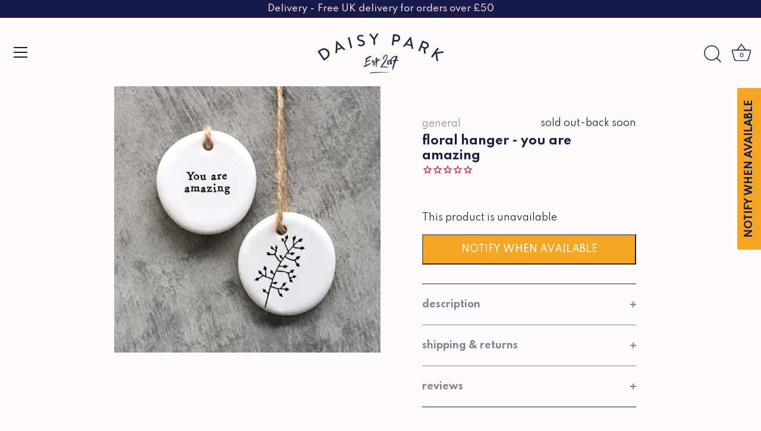

--- FILE ---
content_type: text/html; charset=utf-8
request_url: https://www.daisypark.co.uk/products/floral-hanger-you-are-amazing
body_size: 43982
content:
<!doctype html>
<html class="no-js" lang="en">
<head>
<!-- Stock Alerts is generated by Ordersify -->
<style type="text/css">#bis-inline-button {border: 0;}</style><script type="text/javascript">
  window.ORDERSIFY_BIS = window.ORDERSIFY_BIS || {};
  window.ORDERSIFY_BIS.template = "product";
  window.ORDERSIFY_BIS.language = "en";
  window.ORDERSIFY_BIS.primary_language = "en";
  
  
  window.ORDERSIFY_BIS.product_collections = [];
  window.ORDERSIFY_BIS.variant_inventory = [];
  window.ORDERSIFY_BIS.collection_product_inventories = [];
  window.ORDERSIFY_BIS.collection_product_collections = [];
  
    window.ORDERSIFY_BIS.variant_inventory[41455480307884] = { inventory_management: "shopify", inventory_policy: "deny", inventory_quantity: 0};
  
  window.ORDERSIFY_BIS.collection_products = null
  
  
    window.ORDERSIFY_BIS.product_collections.push({id: "1618662"});
  
    window.ORDERSIFY_BIS.product_collections.push({id: "4803932"});
  
  window.ORDERSIFY_BIS.shop = "daisypark.myshopify.com";
  window.ORDERSIFY_BIS.variant_inventory = [];
  
    window.ORDERSIFY_BIS.variant_inventory[41455480307884] = {inventory_management: "shopify",inventory_policy: "deny",inventory_quantity: 0};
  
  
  window.ORDERSIFY_BIS.popupSetting = {"is_optin_enable":false,"is_preorder":false,"is_brand_mark":true,"font_family":"Work Sans","is_multiple_language":false,"font_size":14,"popup_border_radius":4,"popup_heading_color":"#212b36","popup_text_color":"#212b36","is_message_enable":false,"is_sms_enable":false,"is_accepts_marketing_enable":false,"field_border_radius":4,"popup_button_color":"#ffffff","popup_button_bg_color":"#f5a623","is_float_button":true,"is_inline_form":false,"inline_form_selector":null,"inline_form_position":null,"float_button_position":"right","float_button_top":15,"float_button_color":"#161B4B","float_button_bg_color":"#f5a623","is_inline_button":true,"inline_button_color":"#ffffff","inline_button_bg_color":"#f5a623","is_push_notification_enable":false,"is_overlay_close":false,"ignore_collection_ids":"","ignore_product_tags":"","ignore_product_ids":"","is_auto_translation":false,"selector":"#osf_bis","selector_position":"right","is_ga":true,"is_fp":true,"is_fb_checkbox":false,"fb_page_id":null,"is_pushowl":false};
  window.ORDERSIFY_BIS.product = {"id":7244662964396,"title":"Floral hanger - You are amazing","handle":"floral-hanger-you-are-amazing","description":"\u003cp\u003eHow lovely this would be for your someone who might need support or encouragement.  It would certainly bring a smile to there face I'm sure.\u003c\/p\u003e\n\u003cp\u003eThis delightful East of India Floral hanger - You are amazing would be lovely popped into a card and sent in the post.\u003c\/p\u003e\n\u003cp\u003eSize: 3.5cm x 3.5cm x 0.4cm\u003c\/p\u003e\n\u003cp\u003eMaterial: Porcelain\u003c\/p\u003e","published_at":"2022-04-08T13:52:11+01:00","created_at":"2022-04-08T13:52:12+01:00","vendor":"East of India","type":"General","tags":["East of India","gifts"],"price":450,"price_min":450,"price_max":450,"available":false,"price_varies":false,"compare_at_price":null,"compare_at_price_min":0,"compare_at_price_max":0,"compare_at_price_varies":false,"variants":[{"id":41455480307884,"title":"Default Title","option1":"Default Title","option2":null,"option3":null,"sku":"4092","requires_shipping":true,"taxable":true,"featured_image":null,"available":false,"name":"Floral hanger - You are amazing","public_title":null,"options":["Default Title"],"price":450,"weight":100,"compare_at_price":null,"inventory_quantity":0,"inventory_management":"shopify","inventory_policy":"deny","barcode":"5039041105967","requires_selling_plan":false,"selling_plan_allocations":[]}],"images":["\/\/www.daisypark.co.uk\/cdn\/shop\/products\/4092a-1021.jpg?v=1649422332"],"featured_image":"\/\/www.daisypark.co.uk\/cdn\/shop\/products\/4092a-1021.jpg?v=1649422332","options":["Title"],"media":[{"alt":"Floral hanger - You are amazing - Daisy Park","id":24751201910956,"position":1,"preview_image":{"aspect_ratio":1.0,"height":595,"width":595,"src":"\/\/www.daisypark.co.uk\/cdn\/shop\/products\/4092a-1021.jpg?v=1649422332"},"aspect_ratio":1.0,"height":595,"media_type":"image","src":"\/\/www.daisypark.co.uk\/cdn\/shop\/products\/4092a-1021.jpg?v=1649422332","width":595}],"requires_selling_plan":false,"selling_plan_groups":[],"content":"\u003cp\u003eHow lovely this would be for your someone who might need support or encouragement.  It would certainly bring a smile to there face I'm sure.\u003c\/p\u003e\n\u003cp\u003eThis delightful East of India Floral hanger - You are amazing would be lovely popped into a card and sent in the post.\u003c\/p\u003e\n\u003cp\u003eSize: 3.5cm x 3.5cm x 0.4cm\u003c\/p\u003e\n\u003cp\u003eMaterial: Porcelain\u003c\/p\u003e"};
  window.ORDERSIFY_BIS.currentVariant = {"id":41455480307884,"title":"Default Title","option1":"Default Title","option2":null,"option3":null,"sku":"4092","requires_shipping":true,"taxable":true,"featured_image":null,"available":false,"name":"Floral hanger - You are amazing","public_title":null,"options":["Default Title"],"price":450,"weight":100,"compare_at_price":null,"inventory_quantity":0,"inventory_management":"shopify","inventory_policy":"deny","barcode":"5039041105967","requires_selling_plan":false,"selling_plan_allocations":[]};
  window.ORDERSIFY_BIS.stockRemainingSetting = {"status":false,"selector":"#osf_stock_remaining","selector_position":"inside","font_family":"Lato","font_size":13,"content":"Low stock! Only {{ quantity }} {{ plural: item | items }} left!","display_quantity":100};
  
    window.ORDERSIFY_BIS.translations = {"en":{"inline_button_text":"Notify when available","float_button_text":"Notify when available","popup_heading":"Notify me when available","popup_description":"We will send you a notification as soon as this product is available again. If it's longer than 3 months we will cancel the out of stock request.","popup_button_text":"Notify me","popup_note":"We respect your privacy and don't share your email with anybody.","field_email_placeholder":"eg. username@example.com","field_phone_placeholder":"eg. (201) 555-5555","field_message_placeholder":"Tell something about your requirements to shop","success_text":"You subscribed notification successfully","required_email":"Your email is required","invalid_email":"Your email is invalid","invalid_message":"Your message must be less then 255 characters","push_notification_message":"Receive via web notification","low_stock_content":"Low stock! Only {{ quantity }} {{ plural: item | items }} left!","optin_message":null,"please_agree":null,"pre_order_button_content":"","pre_order_preparation_banner":"","coming_soon_button_content":"","pre_order_delivery_banner":"","coming_soon_message":"","pre_order_limit_purchases":"","mixed_cart_content":"","badge_low_stock_content":"","badge_out_of_stock_content":"","badge_pre_order_content":"","badge_coming_soon_content":""}};
  
  window.ORDERSIFY_BIS.poSettings = null;
  window.ORDERSIFY_BIS.badgeSettings = null;
  window.ORDERSIFY_BIS.poCampaigns = [];
</script>

<!-- End of Stock Alerts is generated by Ordersify -->



<!-- Start of Booster Apps Seo-0.1-->
<title>Floral hanger - You are amazing | Daisy Park</title><meta name="description" content="Floral hanger - You are amazing | How lovely this would be for your someone who might need support or encouragement.  It would certainly bring a smile to there face I&#39;m sure.This delightful East of India Floral hanger - You are amazing would be l..." /><script type="application/ld+json">
  {
    "@context": "https://schema.org",
    "@type": "WebSite",
    "name": "Daisy Park",
    "url": "https://www.daisypark.co.uk",
    "potentialAction": {
      "@type": "SearchAction",
      "query-input": "required name=query",
      "target": "https://www.daisypark.co.uk/search?q={query}"
    }
  }
</script><script type="application/ld+json">
  {
    "@context": "https://schema.org",
    "@type": "Product",
    "name": "Floral hanger - You are amazing",
    "brand": {"@type": "Brand","name": "East of India"},
    "sku": "4092",
    "mpn": "5039041105967",
    "description": "How lovely this would be for your someone who might need support or encouragement.  It would certainly bring a smile to there face I'm sure.\nThis delightful East of India Floral hanger - You are amazing would be lovely popped into a card and sent in the post.\nSize: 3.5cm x 3.5cm x 0.4cm\nMaterial: Porcelain",
    "url": "https://www.daisypark.co.uk/products/floral-hanger-you-are-amazing","image": "https://www.daisypark.co.uk/cdn/shop/products/4092a-1021_595x.jpg?v=1649422332","itemCondition": "https://schema.org/NewCondition",
    "offers": [{
          "@type": "Offer","price": "4.50","priceCurrency": "GBP",
          "itemCondition": "https://schema.org/NewCondition",
          "url": "https://www.daisypark.co.uk/products/floral-hanger-you-are-amazing?variant=41455480307884",
          "sku": "4092",
          "mpn": "5039041105967",
          "availability" : "https://schema.org/OutOfStock",
          "priceValidUntil": "2026-02-19","gtin13": "5039041105967"}]}
</script>
<!-- end of Booster Apps SEO -->

  <!-- Showcase 4.1.0 -->

  <link rel="preload" href="//www.daisypark.co.uk/cdn/shop/t/35/assets/styles.css?v=57160256439238508951761968999" as="style">

  <meta charset="utf-8" />
<meta name="viewport" content="width=device-width,initial-scale=1.0" />
<meta http-equiv="X-UA-Compatible" content="IE=edge">

<link rel="preconnect" href="https://cdn.shopify.com" crossorigin>
<link rel="preconnect" href="https://fonts.shopify.com" crossorigin>
<link rel="preconnect" href="https://monorail-edge.shopifysvc.com"><link rel="preload" as="font" href="//www.daisypark.co.uk/cdn/fonts/cabin/cabin_n7.255204a342bfdbc9ae2017bd4e6a90f8dbb2f561.woff2" type="font/woff2" crossorigin>
<link rel="preload" as="font" href="//www.daisypark.co.uk/cdn/fonts/cabin/cabin_n4.cefc6494a78f87584a6f312fea532919154f66fe.woff2" type="font/woff2" crossorigin>
<link rel="preload" as="font" href="//www.daisypark.co.uk/cdn/fonts/cabin/cabin_n4.cefc6494a78f87584a6f312fea532919154f66fe.woff2" type="font/woff2" crossorigin>
<link rel="preload" as="font" href="//www.daisypark.co.uk/cdn/fonts/cabin/cabin_n7.255204a342bfdbc9ae2017bd4e6a90f8dbb2f561.woff2" type="font/woff2" crossorigin><link rel="preload" as="font" href="//www.daisypark.co.uk/cdn/fonts/cabin/cabin_n7.255204a342bfdbc9ae2017bd4e6a90f8dbb2f561.woff2" type="font/woff2" crossorigin><link rel="preload" as="font" href="//www.daisypark.co.uk/cdn/fonts/cabin/cabin_i4.d89c1b32b09ecbc46c12781fcf7b2085f17c0be9.woff2" type="font/woff2" crossorigin><link rel="preload" as="font" href="//www.daisypark.co.uk/cdn/fonts/cabin/cabin_i7.ef2404c08a493e7ccbc92d8c39adf683f40e1fb5.woff2" type="font/woff2" crossorigin><link rel="preload" href="//www.daisypark.co.uk/cdn/shop/t/35/assets/vendor.js?v=65790349686031678741653035416" as="script">
<link rel="preload" href="//www.daisypark.co.uk/cdn/shop/t/35/assets/theme.js?v=18930446046410964221654944274" as="script"><link rel="canonical" href="https://www.daisypark.co.uk/products/floral-hanger-you-are-amazing" /><link rel="shortcut icon" href="//www.daisypark.co.uk/cdn/shop/files/Daisy_Park_orange_logo.png?v=1713299693" type="image/png" />
  <link rel="preconnect" href="https://fonts.googleapis.com">
<link rel="preconnect" href="https://fonts.gstatic.com" crossorigin>
<link href="https://fonts.googleapis.com/css2?family=Spartan:wght@400;500;700;900&display=swap" rel="stylesheet"><link rel="preload" as="font" href="//www.daisypark.co.uk/cdn/fonts/cabin/cabin_n5.0250ac238cfbbff14d3c16fcc89f227ca95d5c6f.woff2" type="font/woff2" crossorigin><link rel="preload" as="font" href="//www.daisypark.co.uk/cdn/fonts/cabin/cabin_n6.c6b1e64927bbec1c65aab7077888fb033480c4f7.woff2" type="font/woff2" crossorigin><meta name="theme-color" content="#e32c2b">

  
  
  <!-- Helpers ================================================== -->
  <meta property="og:site_name" content="Daisy Park">
<meta property="og:url" content="https://www.daisypark.co.uk/products/floral-hanger-you-are-amazing">
<meta property="og:title" content="Floral hanger - You are amazing">
<meta property="og:type" content="product">
<meta property="og:description" content="How lovely this would be for your someone who might need support or encouragement.  It would certainly bring a smile to there face I&#39;m sure. This delightful East of India Floral hanger - You are amazing would be lovely popped into a card and sent in the post. Size: 3.5cm x 3.5cm x 0.4cm Material: Porcelain"><meta property="og:image" content="http://www.daisypark.co.uk/cdn/shop/products/4092a-1021_1200x1200.jpg?v=1649422332">
  <meta property="og:image:secure_url" content="https://www.daisypark.co.uk/cdn/shop/products/4092a-1021_1200x1200.jpg?v=1649422332">
  <meta property="og:image:width" content="595">
  <meta property="og:image:height" content="595"><meta property="og:price:amount" content="4.50">
  <meta property="og:price:currency" content="GBP"><meta name="twitter:site" content="@DaisyPark27"><meta name="twitter:card" content="summary_large_image">
<meta name="twitter:title" content="Floral hanger - You are amazing">
<meta name="twitter:description" content="How lovely this would be for your someone who might need support or encouragement.  It would certainly bring a smile to there face I&#39;m sure. This delightful East of India Floral hanger - You are amazing would be lovely popped into a card and sent in the post. Size: 3.5cm x 3.5cm x 0.4cm Material: Porcelain">

  <link rel="canonical" href="https://www.daisypark.co.uk/products/floral-hanger-you-are-amazing">
  <meta name="viewport" content="width=device-width,initial-scale=1">
  
  <!-- Analytics etc ======================================== -->
  <meta name="google-site-verification" content="LmV1OBJ8rQbyhY11Yf5ym3IFjBjTg2gnS3YOYtHG-qk" />
  <meta name="p:domain_verify" content="bf9e712aa74065b68b5ae7b87e4d2d5e"/>
  
  


  <meta property="og:url" content="https://www.daisypark.co.uk/products/floral-hanger-you-are-amazing" />
  <meta property="og:title" content="Floral hanger - You are amazing" />
  <meta property="og:description" content="How lovely this would be for your someone who might need support or encouragement.  It would certainly bring a smile to there face I&#39;m sure.
This delightful East of India Floral hanger - You are amazing would be lovely popped into a card and sent in the post.
Size: 3.5cm x 3.5cm x 0.4cm
Material: Porcelain" />
  <meta property="og:image" content="//www.daisypark.co.uk/cdn/shop/products/4092a-1021_medium.jpg?v=1649422332" />


  <link href="//www.daisypark.co.uk/cdn/shop/t/35/assets/styles.css?v=57160256439238508951761968999" rel="stylesheet" type="text/css" media="all" />

  <script>window.performance && window.performance.mark && window.performance.mark('shopify.content_for_header.start');</script><meta name="google-site-verification" content="pTpN0yw0oU_xO-E1uI-nEaXzq4JVjDsisoJxja7DtvE">
<meta name="facebook-domain-verification" content="bxyap59c8eaml8u9evfdc1x91ceqad">
<meta name="facebook-domain-verification" content="mwlbj8ljbda8qprxw66v9v6pno7xki">
<meta id="shopify-digital-wallet" name="shopify-digital-wallet" content="/392672/digital_wallets/dialog">
<meta name="shopify-checkout-api-token" content="a47b22b283680e13f4090730eab3a16a">
<meta id="in-context-paypal-metadata" data-shop-id="392672" data-venmo-supported="false" data-environment="production" data-locale="en_US" data-paypal-v4="true" data-currency="GBP">
<link rel="alternate" type="application/json+oembed" href="https://www.daisypark.co.uk/products/floral-hanger-you-are-amazing.oembed">
<script async="async" src="/checkouts/internal/preloads.js?locale=en-GB"></script>
<link rel="preconnect" href="https://shop.app" crossorigin="anonymous">
<script async="async" src="https://shop.app/checkouts/internal/preloads.js?locale=en-GB&shop_id=392672" crossorigin="anonymous"></script>
<script id="apple-pay-shop-capabilities" type="application/json">{"shopId":392672,"countryCode":"GB","currencyCode":"GBP","merchantCapabilities":["supports3DS"],"merchantId":"gid:\/\/shopify\/Shop\/392672","merchantName":"Daisy Park","requiredBillingContactFields":["postalAddress","email","phone"],"requiredShippingContactFields":["postalAddress","email","phone"],"shippingType":"shipping","supportedNetworks":["visa","maestro","masterCard","amex","discover","elo"],"total":{"type":"pending","label":"Daisy Park","amount":"1.00"},"shopifyPaymentsEnabled":true,"supportsSubscriptions":true}</script>
<script id="shopify-features" type="application/json">{"accessToken":"a47b22b283680e13f4090730eab3a16a","betas":["rich-media-storefront-analytics"],"domain":"www.daisypark.co.uk","predictiveSearch":true,"shopId":392672,"locale":"en"}</script>
<script>var Shopify = Shopify || {};
Shopify.shop = "daisypark.myshopify.com";
Shopify.locale = "en";
Shopify.currency = {"active":"GBP","rate":"1.0"};
Shopify.country = "GB";
Shopify.theme = {"name":"Daisy park 3 0 - LIVE","id":130123464876,"schema_name":"Showcase","schema_version":"4.1.0","theme_store_id":null,"role":"main"};
Shopify.theme.handle = "null";
Shopify.theme.style = {"id":null,"handle":null};
Shopify.cdnHost = "www.daisypark.co.uk/cdn";
Shopify.routes = Shopify.routes || {};
Shopify.routes.root = "/";</script>
<script type="module">!function(o){(o.Shopify=o.Shopify||{}).modules=!0}(window);</script>
<script>!function(o){function n(){var o=[];function n(){o.push(Array.prototype.slice.apply(arguments))}return n.q=o,n}var t=o.Shopify=o.Shopify||{};t.loadFeatures=n(),t.autoloadFeatures=n()}(window);</script>
<script>
  window.ShopifyPay = window.ShopifyPay || {};
  window.ShopifyPay.apiHost = "shop.app\/pay";
  window.ShopifyPay.redirectState = null;
</script>
<script id="shop-js-analytics" type="application/json">{"pageType":"product"}</script>
<script defer="defer" async type="module" src="//www.daisypark.co.uk/cdn/shopifycloud/shop-js/modules/v2/client.init-shop-cart-sync_BApSsMSl.en.esm.js"></script>
<script defer="defer" async type="module" src="//www.daisypark.co.uk/cdn/shopifycloud/shop-js/modules/v2/chunk.common_CBoos6YZ.esm.js"></script>
<script type="module">
  await import("//www.daisypark.co.uk/cdn/shopifycloud/shop-js/modules/v2/client.init-shop-cart-sync_BApSsMSl.en.esm.js");
await import("//www.daisypark.co.uk/cdn/shopifycloud/shop-js/modules/v2/chunk.common_CBoos6YZ.esm.js");

  window.Shopify.SignInWithShop?.initShopCartSync?.({"fedCMEnabled":true,"windoidEnabled":true});

</script>
<script>
  window.Shopify = window.Shopify || {};
  if (!window.Shopify.featureAssets) window.Shopify.featureAssets = {};
  window.Shopify.featureAssets['shop-js'] = {"shop-cart-sync":["modules/v2/client.shop-cart-sync_DJczDl9f.en.esm.js","modules/v2/chunk.common_CBoos6YZ.esm.js"],"init-fed-cm":["modules/v2/client.init-fed-cm_BzwGC0Wi.en.esm.js","modules/v2/chunk.common_CBoos6YZ.esm.js"],"init-windoid":["modules/v2/client.init-windoid_BS26ThXS.en.esm.js","modules/v2/chunk.common_CBoos6YZ.esm.js"],"shop-cash-offers":["modules/v2/client.shop-cash-offers_DthCPNIO.en.esm.js","modules/v2/chunk.common_CBoos6YZ.esm.js","modules/v2/chunk.modal_Bu1hFZFC.esm.js"],"shop-button":["modules/v2/client.shop-button_D_JX508o.en.esm.js","modules/v2/chunk.common_CBoos6YZ.esm.js"],"init-shop-email-lookup-coordinator":["modules/v2/client.init-shop-email-lookup-coordinator_DFwWcvrS.en.esm.js","modules/v2/chunk.common_CBoos6YZ.esm.js"],"shop-toast-manager":["modules/v2/client.shop-toast-manager_tEhgP2F9.en.esm.js","modules/v2/chunk.common_CBoos6YZ.esm.js"],"shop-login-button":["modules/v2/client.shop-login-button_DwLgFT0K.en.esm.js","modules/v2/chunk.common_CBoos6YZ.esm.js","modules/v2/chunk.modal_Bu1hFZFC.esm.js"],"avatar":["modules/v2/client.avatar_BTnouDA3.en.esm.js"],"init-shop-cart-sync":["modules/v2/client.init-shop-cart-sync_BApSsMSl.en.esm.js","modules/v2/chunk.common_CBoos6YZ.esm.js"],"pay-button":["modules/v2/client.pay-button_BuNmcIr_.en.esm.js","modules/v2/chunk.common_CBoos6YZ.esm.js"],"init-shop-for-new-customer-accounts":["modules/v2/client.init-shop-for-new-customer-accounts_DrjXSI53.en.esm.js","modules/v2/client.shop-login-button_DwLgFT0K.en.esm.js","modules/v2/chunk.common_CBoos6YZ.esm.js","modules/v2/chunk.modal_Bu1hFZFC.esm.js"],"init-customer-accounts-sign-up":["modules/v2/client.init-customer-accounts-sign-up_TlVCiykN.en.esm.js","modules/v2/client.shop-login-button_DwLgFT0K.en.esm.js","modules/v2/chunk.common_CBoos6YZ.esm.js","modules/v2/chunk.modal_Bu1hFZFC.esm.js"],"shop-follow-button":["modules/v2/client.shop-follow-button_C5D3XtBb.en.esm.js","modules/v2/chunk.common_CBoos6YZ.esm.js","modules/v2/chunk.modal_Bu1hFZFC.esm.js"],"checkout-modal":["modules/v2/client.checkout-modal_8TC_1FUY.en.esm.js","modules/v2/chunk.common_CBoos6YZ.esm.js","modules/v2/chunk.modal_Bu1hFZFC.esm.js"],"init-customer-accounts":["modules/v2/client.init-customer-accounts_C0Oh2ljF.en.esm.js","modules/v2/client.shop-login-button_DwLgFT0K.en.esm.js","modules/v2/chunk.common_CBoos6YZ.esm.js","modules/v2/chunk.modal_Bu1hFZFC.esm.js"],"lead-capture":["modules/v2/client.lead-capture_Cq0gfm7I.en.esm.js","modules/v2/chunk.common_CBoos6YZ.esm.js","modules/v2/chunk.modal_Bu1hFZFC.esm.js"],"shop-login":["modules/v2/client.shop-login_BmtnoEUo.en.esm.js","modules/v2/chunk.common_CBoos6YZ.esm.js","modules/v2/chunk.modal_Bu1hFZFC.esm.js"],"payment-terms":["modules/v2/client.payment-terms_BHOWV7U_.en.esm.js","modules/v2/chunk.common_CBoos6YZ.esm.js","modules/v2/chunk.modal_Bu1hFZFC.esm.js"]};
</script>
<script>(function() {
  var isLoaded = false;
  function asyncLoad() {
    if (isLoaded) return;
    isLoaded = true;
    var urls = ["https:\/\/js.smile.io\/v1\/smile-shopify.js?shop=daisypark.myshopify.com","https:\/\/ecommplugins-trustboxsettings.trustpilot.com\/daisypark.myshopify.com.js?settings=1689290746763\u0026shop=daisypark.myshopify.com","https:\/\/ecommplugins-scripts.trustpilot.com\/v2.1\/js\/header.js?settings=eyJrZXkiOiJWN3NtcTdaTlh2NEdpRHR4In0=\u0026shop=daisypark.myshopify.com","https:\/\/widget.trustpilot.com\/bootstrap\/v5\/tp.widget.sync.bootstrap.min.js?shop=daisypark.myshopify.com","https:\/\/cdn1.stamped.io\/files\/widget.min.js?shop=daisypark.myshopify.com","https:\/\/cdn.ordersify.com\/sdk\/v2\/ordersify-shopify.min.js?shop=daisypark.myshopify.com","https:\/\/ecommplugins-scripts.trustpilot.com\/v2.1\/js\/header.min.js?settings=eyJrZXkiOiJWN3NtcTdaTlh2NEdpRHR4IiwicyI6InNrdSJ9\u0026shop=daisypark.myshopify.com","https:\/\/ecommplugins-scripts.trustpilot.com\/v2.1\/js\/header.min.js?settings=eyJrZXkiOiJWN3NtcTdaTlh2NEdpRHR4IiwicyI6InNrdSJ9\u0026shop=daisypark.myshopify.com","https:\/\/ecommplugins-scripts.trustpilot.com\/v2.1\/js\/header.min.js?settings=eyJrZXkiOiJWN3NtcTdaTlh2NEdpRHR4IiwicyI6InNrdSJ9\u0026shop=daisypark.myshopify.com","https:\/\/ecommplugins-scripts.trustpilot.com\/v2.1\/js\/header.min.js?settings=eyJrZXkiOiJWN3NtcTdaTlh2NEdpRHR4IiwicyI6InNrdSJ9\u0026shop=daisypark.myshopify.com","https:\/\/ecommplugins-scripts.trustpilot.com\/v2.1\/js\/header.min.js?settings=eyJrZXkiOiJWN3NtcTdaTlh2NEdpRHR4IiwicyI6InNrdSJ9\u0026shop=daisypark.myshopify.com","https:\/\/ecommplugins-scripts.trustpilot.com\/v2.1\/js\/header.min.js?settings=eyJrZXkiOiJWN3NtcTdaTlh2NEdpRHR4IiwicyI6InNrdSJ9\u0026shop=daisypark.myshopify.com","https:\/\/ecommplugins-scripts.trustpilot.com\/v2.1\/js\/header.min.js?settings=eyJrZXkiOiJWN3NtcTdaTlh2NEdpRHR4IiwicyI6InNrdSJ9\u0026shop=daisypark.myshopify.com","https:\/\/ecommplugins-scripts.trustpilot.com\/v2.1\/js\/header.min.js?settings=eyJrZXkiOiJWN3NtcTdaTlh2NEdpRHR4IiwicyI6InNrdSJ9\u0026shop=daisypark.myshopify.com","https:\/\/ecommplugins-scripts.trustpilot.com\/v2.1\/js\/header.min.js?settings=eyJrZXkiOiJWN3NtcTdaTlh2NEdpRHR4IiwicyI6ImJhcmNvZGUifQ==\u0026shop=daisypark.myshopify.com","https:\/\/cdn.nfcube.com\/instafeed-26ebce9f2073fc81c140b52145d2cfb3.js?shop=daisypark.myshopify.com"];
    for (var i = 0; i < urls.length; i++) {
      var s = document.createElement('script');
      s.type = 'text/javascript';
      s.async = true;
      s.src = urls[i];
      var x = document.getElementsByTagName('script')[0];
      x.parentNode.insertBefore(s, x);
    }
  };
  if(window.attachEvent) {
    window.attachEvent('onload', asyncLoad);
  } else {
    window.addEventListener('load', asyncLoad, false);
  }
})();</script>
<script id="__st">var __st={"a":392672,"offset":0,"reqid":"99d96d75-130c-4266-af1d-16ffb692b89f-1768871736","pageurl":"www.daisypark.co.uk\/products\/floral-hanger-you-are-amazing","u":"5bec63217bfa","p":"product","rtyp":"product","rid":7244662964396};</script>
<script>window.ShopifyPaypalV4VisibilityTracking = true;</script>
<script id="captcha-bootstrap">!function(){'use strict';const t='contact',e='account',n='new_comment',o=[[t,t],['blogs',n],['comments',n],[t,'customer']],c=[[e,'customer_login'],[e,'guest_login'],[e,'recover_customer_password'],[e,'create_customer']],r=t=>t.map((([t,e])=>`form[action*='/${t}']:not([data-nocaptcha='true']) input[name='form_type'][value='${e}']`)).join(','),a=t=>()=>t?[...document.querySelectorAll(t)].map((t=>t.form)):[];function s(){const t=[...o],e=r(t);return a(e)}const i='password',u='form_key',d=['recaptcha-v3-token','g-recaptcha-response','h-captcha-response',i],f=()=>{try{return window.sessionStorage}catch{return}},m='__shopify_v',_=t=>t.elements[u];function p(t,e,n=!1){try{const o=window.sessionStorage,c=JSON.parse(o.getItem(e)),{data:r}=function(t){const{data:e,action:n}=t;return t[m]||n?{data:e,action:n}:{data:t,action:n}}(c);for(const[e,n]of Object.entries(r))t.elements[e]&&(t.elements[e].value=n);n&&o.removeItem(e)}catch(o){console.error('form repopulation failed',{error:o})}}const l='form_type',E='cptcha';function T(t){t.dataset[E]=!0}const w=window,h=w.document,L='Shopify',v='ce_forms',y='captcha';let A=!1;((t,e)=>{const n=(g='f06e6c50-85a8-45c8-87d0-21a2b65856fe',I='https://cdn.shopify.com/shopifycloud/storefront-forms-hcaptcha/ce_storefront_forms_captcha_hcaptcha.v1.5.2.iife.js',D={infoText:'Protected by hCaptcha',privacyText:'Privacy',termsText:'Terms'},(t,e,n)=>{const o=w[L][v],c=o.bindForm;if(c)return c(t,g,e,D).then(n);var r;o.q.push([[t,g,e,D],n]),r=I,A||(h.body.append(Object.assign(h.createElement('script'),{id:'captcha-provider',async:!0,src:r})),A=!0)});var g,I,D;w[L]=w[L]||{},w[L][v]=w[L][v]||{},w[L][v].q=[],w[L][y]=w[L][y]||{},w[L][y].protect=function(t,e){n(t,void 0,e),T(t)},Object.freeze(w[L][y]),function(t,e,n,w,h,L){const[v,y,A,g]=function(t,e,n){const i=e?o:[],u=t?c:[],d=[...i,...u],f=r(d),m=r(i),_=r(d.filter((([t,e])=>n.includes(e))));return[a(f),a(m),a(_),s()]}(w,h,L),I=t=>{const e=t.target;return e instanceof HTMLFormElement?e:e&&e.form},D=t=>v().includes(t);t.addEventListener('submit',(t=>{const e=I(t);if(!e)return;const n=D(e)&&!e.dataset.hcaptchaBound&&!e.dataset.recaptchaBound,o=_(e),c=g().includes(e)&&(!o||!o.value);(n||c)&&t.preventDefault(),c&&!n&&(function(t){try{if(!f())return;!function(t){const e=f();if(!e)return;const n=_(t);if(!n)return;const o=n.value;o&&e.removeItem(o)}(t);const e=Array.from(Array(32),(()=>Math.random().toString(36)[2])).join('');!function(t,e){_(t)||t.append(Object.assign(document.createElement('input'),{type:'hidden',name:u})),t.elements[u].value=e}(t,e),function(t,e){const n=f();if(!n)return;const o=[...t.querySelectorAll(`input[type='${i}']`)].map((({name:t})=>t)),c=[...d,...o],r={};for(const[a,s]of new FormData(t).entries())c.includes(a)||(r[a]=s);n.setItem(e,JSON.stringify({[m]:1,action:t.action,data:r}))}(t,e)}catch(e){console.error('failed to persist form',e)}}(e),e.submit())}));const S=(t,e)=>{t&&!t.dataset[E]&&(n(t,e.some((e=>e===t))),T(t))};for(const o of['focusin','change'])t.addEventListener(o,(t=>{const e=I(t);D(e)&&S(e,y())}));const B=e.get('form_key'),M=e.get(l),P=B&&M;t.addEventListener('DOMContentLoaded',(()=>{const t=y();if(P)for(const e of t)e.elements[l].value===M&&p(e,B);[...new Set([...A(),...v().filter((t=>'true'===t.dataset.shopifyCaptcha))])].forEach((e=>S(e,t)))}))}(h,new URLSearchParams(w.location.search),n,t,e,['guest_login'])})(!0,!0)}();</script>
<script integrity="sha256-4kQ18oKyAcykRKYeNunJcIwy7WH5gtpwJnB7kiuLZ1E=" data-source-attribution="shopify.loadfeatures" defer="defer" src="//www.daisypark.co.uk/cdn/shopifycloud/storefront/assets/storefront/load_feature-a0a9edcb.js" crossorigin="anonymous"></script>
<script crossorigin="anonymous" defer="defer" src="//www.daisypark.co.uk/cdn/shopifycloud/storefront/assets/shopify_pay/storefront-65b4c6d7.js?v=20250812"></script>
<script data-source-attribution="shopify.dynamic_checkout.dynamic.init">var Shopify=Shopify||{};Shopify.PaymentButton=Shopify.PaymentButton||{isStorefrontPortableWallets:!0,init:function(){window.Shopify.PaymentButton.init=function(){};var t=document.createElement("script");t.src="https://www.daisypark.co.uk/cdn/shopifycloud/portable-wallets/latest/portable-wallets.en.js",t.type="module",document.head.appendChild(t)}};
</script>
<script data-source-attribution="shopify.dynamic_checkout.buyer_consent">
  function portableWalletsHideBuyerConsent(e){var t=document.getElementById("shopify-buyer-consent"),n=document.getElementById("shopify-subscription-policy-button");t&&n&&(t.classList.add("hidden"),t.setAttribute("aria-hidden","true"),n.removeEventListener("click",e))}function portableWalletsShowBuyerConsent(e){var t=document.getElementById("shopify-buyer-consent"),n=document.getElementById("shopify-subscription-policy-button");t&&n&&(t.classList.remove("hidden"),t.removeAttribute("aria-hidden"),n.addEventListener("click",e))}window.Shopify?.PaymentButton&&(window.Shopify.PaymentButton.hideBuyerConsent=portableWalletsHideBuyerConsent,window.Shopify.PaymentButton.showBuyerConsent=portableWalletsShowBuyerConsent);
</script>
<script data-source-attribution="shopify.dynamic_checkout.cart.bootstrap">document.addEventListener("DOMContentLoaded",(function(){function t(){return document.querySelector("shopify-accelerated-checkout-cart, shopify-accelerated-checkout")}if(t())Shopify.PaymentButton.init();else{new MutationObserver((function(e,n){t()&&(Shopify.PaymentButton.init(),n.disconnect())})).observe(document.body,{childList:!0,subtree:!0})}}));
</script>
<script id='scb4127' type='text/javascript' async='' src='https://www.daisypark.co.uk/cdn/shopifycloud/privacy-banner/storefront-banner.js'></script><link id="shopify-accelerated-checkout-styles" rel="stylesheet" media="screen" href="https://www.daisypark.co.uk/cdn/shopifycloud/portable-wallets/latest/accelerated-checkout-backwards-compat.css" crossorigin="anonymous">
<style id="shopify-accelerated-checkout-cart">
        #shopify-buyer-consent {
  margin-top: 1em;
  display: inline-block;
  width: 100%;
}

#shopify-buyer-consent.hidden {
  display: none;
}

#shopify-subscription-policy-button {
  background: none;
  border: none;
  padding: 0;
  text-decoration: underline;
  font-size: inherit;
  cursor: pointer;
}

#shopify-subscription-policy-button::before {
  box-shadow: none;
}

      </style>

<script>window.performance && window.performance.mark && window.performance.mark('shopify.content_for_header.end');</script>

  <script>
    document.documentElement.className = document.documentElement.className.replace('no-js', '');
    window.theme = window.theme || {};
    theme.money_format = "\u003cspan class=money\u003e\u0026pound;{{amount}} \u003c\/span\u003e";
    theme.money_container = '.theme-money';
    theme.strings = {
      previous: "Previous",
      next: "Next",
      close: "Close",
      addressError: "Error looking up that address",
      addressNoResults: "No results for that address",
      addressQueryLimit: "You have exceeded the Google API usage limit. Consider upgrading to a \u003ca href=\"https:\/\/developers.google.com\/maps\/premium\/usage-limits\"\u003ePremium Plan\u003c\/a\u003e.",
      authError: "There was a problem authenticating your Google Maps API Key.",
      back: "Back",
      cartConfirmation: "You must agree to the terms and conditions before continuing.",
      loadMore: "Load more",
      infiniteScrollNoMore: "No more results",
      priceNonExistent: "Unavailable",
      buttonDefault: "Add to Cart",
      buttonNoStock: "Out of stock",
      buttonNoVariant: "Unavailable",
      variantNoStock: "Sold out",
      unitPriceSeparator: " \/ ",
      colorBoxPrevious: "Previous",
      colorBoxNext: "Next",
      colorBoxClose: "Close",
      navigateHome: "Home",
      productAddingToCart: "Adding",
      productAddedToCart: "added to cart",
      popupWasAdded: "was added to your cart",
      popupCheckout: "Checkout",
      popupContinueShopping: "Continue shopping",
      onlyXLeft: "[[ quantity ]] in stock",
      priceSoldOut: "sold out-back soon",
      loading: "Loading...",
      viewCart: "View cart",
      page: "Page {{ page }}",
      imageSlider: "Image slider",
      clearAll: "Clear all"
    };
    theme.routes = {
      search_url: '/search',
      cart_url: '/cart',
      cart_add_url: '/cart/add',
      checkout: '/checkout'
    };
    theme.settings = {
      productImageParallax: false,
      animationEnabledDesktop: true,
      animationEnabledMobile: true
    };

    theme.checkViewportFillers = function(){
      var toggleState = false;
      var elPageContent = document.getElementById('page-content');
      if(elPageContent) {
        var elOverlapSection = elPageContent.querySelector('.header-overlap-section');
        if (elOverlapSection) {
          var padding = parseInt(getComputedStyle(elPageContent).getPropertyValue('padding-top'));
          toggleState = ((Math.round(elOverlapSection.offsetTop) - padding) === 0);
        }
      }
      if(toggleState) {
        document.getElementsByTagName('body')[0].classList.add('header-section-overlap');
      } else {
        document.getElementsByTagName('body')[0].classList.remove('header-section-overlap');
      }
    };

    theme.assessAltLogo = function(){
      var elsOverlappers = document.querySelectorAll('.needs-alt-logo');
      var useAltLogo = false;
      if(elsOverlappers.length) {
        var elSiteControl = document.querySelector('#site-control');
        var elSiteControlInner = document.querySelector('#site-control .site-control__inner');
        var headerMid = elSiteControlInner.offsetTop + elSiteControl.offsetTop + elSiteControlInner.offsetHeight / 2;
        Array.prototype.forEach.call(elsOverlappers, function(el, i){
          var thisTop = el.getBoundingClientRect().top;
          var thisBottom = thisTop + el.offsetHeight;
          if(headerMid > thisTop && headerMid < thisBottom) {
            useAltLogo = true;
            return false;
          }
        });
      }
      if(useAltLogo) {
        document.getElementsByTagName('body')[0].classList.add('use-alt-logo');
      } else {
        document.getElementsByTagName('body')[0].classList.remove('use-alt-logo');
      }
    };
  </script>

<!-- BEGIN app block: shopify://apps/instafeed/blocks/head-block/c447db20-095d-4a10-9725-b5977662c9d5 --><link rel="preconnect" href="https://cdn.nfcube.com/">
<link rel="preconnect" href="https://scontent.cdninstagram.com/">


  <script>
    document.addEventListener('DOMContentLoaded', function () {
      let instafeedScript = document.createElement('script');

      
        instafeedScript.src = 'https://cdn.nfcube.com/instafeed-26ebce9f2073fc81c140b52145d2cfb3.js';
      

      document.body.appendChild(instafeedScript);
    });
  </script>





<!-- END app block --><link href="https://monorail-edge.shopifysvc.com" rel="dns-prefetch">
<script>(function(){if ("sendBeacon" in navigator && "performance" in window) {try {var session_token_from_headers = performance.getEntriesByType('navigation')[0].serverTiming.find(x => x.name == '_s').description;} catch {var session_token_from_headers = undefined;}var session_cookie_matches = document.cookie.match(/_shopify_s=([^;]*)/);var session_token_from_cookie = session_cookie_matches && session_cookie_matches.length === 2 ? session_cookie_matches[1] : "";var session_token = session_token_from_headers || session_token_from_cookie || "";function handle_abandonment_event(e) {var entries = performance.getEntries().filter(function(entry) {return /monorail-edge.shopifysvc.com/.test(entry.name);});if (!window.abandonment_tracked && entries.length === 0) {window.abandonment_tracked = true;var currentMs = Date.now();var navigation_start = performance.timing.navigationStart;var payload = {shop_id: 392672,url: window.location.href,navigation_start,duration: currentMs - navigation_start,session_token,page_type: "product"};window.navigator.sendBeacon("https://monorail-edge.shopifysvc.com/v1/produce", JSON.stringify({schema_id: "online_store_buyer_site_abandonment/1.1",payload: payload,metadata: {event_created_at_ms: currentMs,event_sent_at_ms: currentMs}}));}}window.addEventListener('pagehide', handle_abandonment_event);}}());</script>
<script id="web-pixels-manager-setup">(function e(e,d,r,n,o){if(void 0===o&&(o={}),!Boolean(null===(a=null===(i=window.Shopify)||void 0===i?void 0:i.analytics)||void 0===a?void 0:a.replayQueue)){var i,a;window.Shopify=window.Shopify||{};var t=window.Shopify;t.analytics=t.analytics||{};var s=t.analytics;s.replayQueue=[],s.publish=function(e,d,r){return s.replayQueue.push([e,d,r]),!0};try{self.performance.mark("wpm:start")}catch(e){}var l=function(){var e={modern:/Edge?\/(1{2}[4-9]|1[2-9]\d|[2-9]\d{2}|\d{4,})\.\d+(\.\d+|)|Firefox\/(1{2}[4-9]|1[2-9]\d|[2-9]\d{2}|\d{4,})\.\d+(\.\d+|)|Chrom(ium|e)\/(9{2}|\d{3,})\.\d+(\.\d+|)|(Maci|X1{2}).+ Version\/(15\.\d+|(1[6-9]|[2-9]\d|\d{3,})\.\d+)([,.]\d+|)( \(\w+\)|)( Mobile\/\w+|) Safari\/|Chrome.+OPR\/(9{2}|\d{3,})\.\d+\.\d+|(CPU[ +]OS|iPhone[ +]OS|CPU[ +]iPhone|CPU IPhone OS|CPU iPad OS)[ +]+(15[._]\d+|(1[6-9]|[2-9]\d|\d{3,})[._]\d+)([._]\d+|)|Android:?[ /-](13[3-9]|1[4-9]\d|[2-9]\d{2}|\d{4,})(\.\d+|)(\.\d+|)|Android.+Firefox\/(13[5-9]|1[4-9]\d|[2-9]\d{2}|\d{4,})\.\d+(\.\d+|)|Android.+Chrom(ium|e)\/(13[3-9]|1[4-9]\d|[2-9]\d{2}|\d{4,})\.\d+(\.\d+|)|SamsungBrowser\/([2-9]\d|\d{3,})\.\d+/,legacy:/Edge?\/(1[6-9]|[2-9]\d|\d{3,})\.\d+(\.\d+|)|Firefox\/(5[4-9]|[6-9]\d|\d{3,})\.\d+(\.\d+|)|Chrom(ium|e)\/(5[1-9]|[6-9]\d|\d{3,})\.\d+(\.\d+|)([\d.]+$|.*Safari\/(?![\d.]+ Edge\/[\d.]+$))|(Maci|X1{2}).+ Version\/(10\.\d+|(1[1-9]|[2-9]\d|\d{3,})\.\d+)([,.]\d+|)( \(\w+\)|)( Mobile\/\w+|) Safari\/|Chrome.+OPR\/(3[89]|[4-9]\d|\d{3,})\.\d+\.\d+|(CPU[ +]OS|iPhone[ +]OS|CPU[ +]iPhone|CPU IPhone OS|CPU iPad OS)[ +]+(10[._]\d+|(1[1-9]|[2-9]\d|\d{3,})[._]\d+)([._]\d+|)|Android:?[ /-](13[3-9]|1[4-9]\d|[2-9]\d{2}|\d{4,})(\.\d+|)(\.\d+|)|Mobile Safari.+OPR\/([89]\d|\d{3,})\.\d+\.\d+|Android.+Firefox\/(13[5-9]|1[4-9]\d|[2-9]\d{2}|\d{4,})\.\d+(\.\d+|)|Android.+Chrom(ium|e)\/(13[3-9]|1[4-9]\d|[2-9]\d{2}|\d{4,})\.\d+(\.\d+|)|Android.+(UC? ?Browser|UCWEB|U3)[ /]?(15\.([5-9]|\d{2,})|(1[6-9]|[2-9]\d|\d{3,})\.\d+)\.\d+|SamsungBrowser\/(5\.\d+|([6-9]|\d{2,})\.\d+)|Android.+MQ{2}Browser\/(14(\.(9|\d{2,})|)|(1[5-9]|[2-9]\d|\d{3,})(\.\d+|))(\.\d+|)|K[Aa][Ii]OS\/(3\.\d+|([4-9]|\d{2,})\.\d+)(\.\d+|)/},d=e.modern,r=e.legacy,n=navigator.userAgent;return n.match(d)?"modern":n.match(r)?"legacy":"unknown"}(),u="modern"===l?"modern":"legacy",c=(null!=n?n:{modern:"",legacy:""})[u],f=function(e){return[e.baseUrl,"/wpm","/b",e.hashVersion,"modern"===e.buildTarget?"m":"l",".js"].join("")}({baseUrl:d,hashVersion:r,buildTarget:u}),m=function(e){var d=e.version,r=e.bundleTarget,n=e.surface,o=e.pageUrl,i=e.monorailEndpoint;return{emit:function(e){var a=e.status,t=e.errorMsg,s=(new Date).getTime(),l=JSON.stringify({metadata:{event_sent_at_ms:s},events:[{schema_id:"web_pixels_manager_load/3.1",payload:{version:d,bundle_target:r,page_url:o,status:a,surface:n,error_msg:t},metadata:{event_created_at_ms:s}}]});if(!i)return console&&console.warn&&console.warn("[Web Pixels Manager] No Monorail endpoint provided, skipping logging."),!1;try{return self.navigator.sendBeacon.bind(self.navigator)(i,l)}catch(e){}var u=new XMLHttpRequest;try{return u.open("POST",i,!0),u.setRequestHeader("Content-Type","text/plain"),u.send(l),!0}catch(e){return console&&console.warn&&console.warn("[Web Pixels Manager] Got an unhandled error while logging to Monorail."),!1}}}}({version:r,bundleTarget:l,surface:e.surface,pageUrl:self.location.href,monorailEndpoint:e.monorailEndpoint});try{o.browserTarget=l,function(e){var d=e.src,r=e.async,n=void 0===r||r,o=e.onload,i=e.onerror,a=e.sri,t=e.scriptDataAttributes,s=void 0===t?{}:t,l=document.createElement("script"),u=document.querySelector("head"),c=document.querySelector("body");if(l.async=n,l.src=d,a&&(l.integrity=a,l.crossOrigin="anonymous"),s)for(var f in s)if(Object.prototype.hasOwnProperty.call(s,f))try{l.dataset[f]=s[f]}catch(e){}if(o&&l.addEventListener("load",o),i&&l.addEventListener("error",i),u)u.appendChild(l);else{if(!c)throw new Error("Did not find a head or body element to append the script");c.appendChild(l)}}({src:f,async:!0,onload:function(){if(!function(){var e,d;return Boolean(null===(d=null===(e=window.Shopify)||void 0===e?void 0:e.analytics)||void 0===d?void 0:d.initialized)}()){var d=window.webPixelsManager.init(e)||void 0;if(d){var r=window.Shopify.analytics;r.replayQueue.forEach((function(e){var r=e[0],n=e[1],o=e[2];d.publishCustomEvent(r,n,o)})),r.replayQueue=[],r.publish=d.publishCustomEvent,r.visitor=d.visitor,r.initialized=!0}}},onerror:function(){return m.emit({status:"failed",errorMsg:"".concat(f," has failed to load")})},sri:function(e){var d=/^sha384-[A-Za-z0-9+/=]+$/;return"string"==typeof e&&d.test(e)}(c)?c:"",scriptDataAttributes:o}),m.emit({status:"loading"})}catch(e){m.emit({status:"failed",errorMsg:(null==e?void 0:e.message)||"Unknown error"})}}})({shopId: 392672,storefrontBaseUrl: "https://www.daisypark.co.uk",extensionsBaseUrl: "https://extensions.shopifycdn.com/cdn/shopifycloud/web-pixels-manager",monorailEndpoint: "https://monorail-edge.shopifysvc.com/unstable/produce_batch",surface: "storefront-renderer",enabledBetaFlags: ["2dca8a86"],webPixelsConfigList: [{"id":"406552748","configuration":"{\"config\":\"{\\\"google_tag_ids\\\":[\\\"G-D83X345WGC\\\",\\\"AW-1067266904\\\",\\\"GT-WRDQP2D\\\"],\\\"target_country\\\":\\\"GB\\\",\\\"gtag_events\\\":[{\\\"type\\\":\\\"begin_checkout\\\",\\\"action_label\\\":[\\\"G-D83X345WGC\\\",\\\"AW-1067266904\\\/HCJfCNKu4IoBENjm9PwD\\\"]},{\\\"type\\\":\\\"search\\\",\\\"action_label\\\":[\\\"G-D83X345WGC\\\",\\\"AW-1067266904\\\/DVtUCKew4IoBENjm9PwD\\\"]},{\\\"type\\\":\\\"view_item\\\",\\\"action_label\\\":[\\\"G-D83X345WGC\\\",\\\"AW-1067266904\\\/JLcwCMyu4IoBENjm9PwD\\\",\\\"MC-69MX592R79\\\"]},{\\\"type\\\":\\\"purchase\\\",\\\"action_label\\\":[\\\"G-D83X345WGC\\\",\\\"AW-1067266904\\\/poK3CMmu4IoBENjm9PwD\\\",\\\"MC-69MX592R79\\\"]},{\\\"type\\\":\\\"page_view\\\",\\\"action_label\\\":[\\\"G-D83X345WGC\\\",\\\"AW-1067266904\\\/Ly3yCMau4IoBENjm9PwD\\\",\\\"MC-69MX592R79\\\"]},{\\\"type\\\":\\\"add_payment_info\\\",\\\"action_label\\\":[\\\"G-D83X345WGC\\\",\\\"AW-1067266904\\\/p76sCKqw4IoBENjm9PwD\\\"]},{\\\"type\\\":\\\"add_to_cart\\\",\\\"action_label\\\":[\\\"G-D83X345WGC\\\",\\\"AW-1067266904\\\/pH_3CM-u4IoBENjm9PwD\\\"]}],\\\"enable_monitoring_mode\\\":false}\"}","eventPayloadVersion":"v1","runtimeContext":"OPEN","scriptVersion":"b2a88bafab3e21179ed38636efcd8a93","type":"APP","apiClientId":1780363,"privacyPurposes":[],"dataSharingAdjustments":{"protectedCustomerApprovalScopes":["read_customer_address","read_customer_email","read_customer_name","read_customer_personal_data","read_customer_phone"]}},{"id":"381321388","configuration":"{\"pixelCode\":\"CC9N6LJC77U7FAR8DB30\"}","eventPayloadVersion":"v1","runtimeContext":"STRICT","scriptVersion":"22e92c2ad45662f435e4801458fb78cc","type":"APP","apiClientId":4383523,"privacyPurposes":["ANALYTICS","MARKETING","SALE_OF_DATA"],"dataSharingAdjustments":{"protectedCustomerApprovalScopes":["read_customer_address","read_customer_email","read_customer_name","read_customer_personal_data","read_customer_phone"]}},{"id":"238485676","configuration":"{\"pixel_id\":\"306072933402511\",\"pixel_type\":\"facebook_pixel\",\"metaapp_system_user_token\":\"-\"}","eventPayloadVersion":"v1","runtimeContext":"OPEN","scriptVersion":"ca16bc87fe92b6042fbaa3acc2fbdaa6","type":"APP","apiClientId":2329312,"privacyPurposes":["ANALYTICS","MARKETING","SALE_OF_DATA"],"dataSharingAdjustments":{"protectedCustomerApprovalScopes":["read_customer_address","read_customer_email","read_customer_name","read_customer_personal_data","read_customer_phone"]}},{"id":"51118252","configuration":"{\"tagID\":\"2614012849578\"}","eventPayloadVersion":"v1","runtimeContext":"STRICT","scriptVersion":"18031546ee651571ed29edbe71a3550b","type":"APP","apiClientId":3009811,"privacyPurposes":["ANALYTICS","MARKETING","SALE_OF_DATA"],"dataSharingAdjustments":{"protectedCustomerApprovalScopes":["read_customer_address","read_customer_email","read_customer_name","read_customer_personal_data","read_customer_phone"]}},{"id":"158335360","eventPayloadVersion":"1","runtimeContext":"LAX","scriptVersion":"4","type":"CUSTOM","privacyPurposes":["SALE_OF_DATA"],"name":"Google Adwords"},{"id":"shopify-app-pixel","configuration":"{}","eventPayloadVersion":"v1","runtimeContext":"STRICT","scriptVersion":"0450","apiClientId":"shopify-pixel","type":"APP","privacyPurposes":["ANALYTICS","MARKETING"]},{"id":"shopify-custom-pixel","eventPayloadVersion":"v1","runtimeContext":"LAX","scriptVersion":"0450","apiClientId":"shopify-pixel","type":"CUSTOM","privacyPurposes":["ANALYTICS","MARKETING"]}],isMerchantRequest: false,initData: {"shop":{"name":"Daisy Park","paymentSettings":{"currencyCode":"GBP"},"myshopifyDomain":"daisypark.myshopify.com","countryCode":"GB","storefrontUrl":"https:\/\/www.daisypark.co.uk"},"customer":null,"cart":null,"checkout":null,"productVariants":[{"price":{"amount":4.5,"currencyCode":"GBP"},"product":{"title":"Floral hanger - You are amazing","vendor":"East of India","id":"7244662964396","untranslatedTitle":"Floral hanger - You are amazing","url":"\/products\/floral-hanger-you-are-amazing","type":"General"},"id":"41455480307884","image":{"src":"\/\/www.daisypark.co.uk\/cdn\/shop\/products\/4092a-1021.jpg?v=1649422332"},"sku":"4092","title":"Default Title","untranslatedTitle":"Default Title"}],"purchasingCompany":null},},"https://www.daisypark.co.uk/cdn","fcfee988w5aeb613cpc8e4bc33m6693e112",{"modern":"","legacy":""},{"shopId":"392672","storefrontBaseUrl":"https:\/\/www.daisypark.co.uk","extensionBaseUrl":"https:\/\/extensions.shopifycdn.com\/cdn\/shopifycloud\/web-pixels-manager","surface":"storefront-renderer","enabledBetaFlags":"[\"2dca8a86\"]","isMerchantRequest":"false","hashVersion":"fcfee988w5aeb613cpc8e4bc33m6693e112","publish":"custom","events":"[[\"page_viewed\",{}],[\"product_viewed\",{\"productVariant\":{\"price\":{\"amount\":4.5,\"currencyCode\":\"GBP\"},\"product\":{\"title\":\"Floral hanger - You are amazing\",\"vendor\":\"East of India\",\"id\":\"7244662964396\",\"untranslatedTitle\":\"Floral hanger - You are amazing\",\"url\":\"\/products\/floral-hanger-you-are-amazing\",\"type\":\"General\"},\"id\":\"41455480307884\",\"image\":{\"src\":\"\/\/www.daisypark.co.uk\/cdn\/shop\/products\/4092a-1021.jpg?v=1649422332\"},\"sku\":\"4092\",\"title\":\"Default Title\",\"untranslatedTitle\":\"Default Title\"}}]]"});</script><script>
  window.ShopifyAnalytics = window.ShopifyAnalytics || {};
  window.ShopifyAnalytics.meta = window.ShopifyAnalytics.meta || {};
  window.ShopifyAnalytics.meta.currency = 'GBP';
  var meta = {"product":{"id":7244662964396,"gid":"gid:\/\/shopify\/Product\/7244662964396","vendor":"East of India","type":"General","handle":"floral-hanger-you-are-amazing","variants":[{"id":41455480307884,"price":450,"name":"Floral hanger - You are amazing","public_title":null,"sku":"4092"}],"remote":false},"page":{"pageType":"product","resourceType":"product","resourceId":7244662964396,"requestId":"99d96d75-130c-4266-af1d-16ffb692b89f-1768871736"}};
  for (var attr in meta) {
    window.ShopifyAnalytics.meta[attr] = meta[attr];
  }
</script>
<script class="analytics">
  (function () {
    var customDocumentWrite = function(content) {
      var jquery = null;

      if (window.jQuery) {
        jquery = window.jQuery;
      } else if (window.Checkout && window.Checkout.$) {
        jquery = window.Checkout.$;
      }

      if (jquery) {
        jquery('body').append(content);
      }
    };

    var hasLoggedConversion = function(token) {
      if (token) {
        return document.cookie.indexOf('loggedConversion=' + token) !== -1;
      }
      return false;
    }

    var setCookieIfConversion = function(token) {
      if (token) {
        var twoMonthsFromNow = new Date(Date.now());
        twoMonthsFromNow.setMonth(twoMonthsFromNow.getMonth() + 2);

        document.cookie = 'loggedConversion=' + token + '; expires=' + twoMonthsFromNow;
      }
    }

    var trekkie = window.ShopifyAnalytics.lib = window.trekkie = window.trekkie || [];
    if (trekkie.integrations) {
      return;
    }
    trekkie.methods = [
      'identify',
      'page',
      'ready',
      'track',
      'trackForm',
      'trackLink'
    ];
    trekkie.factory = function(method) {
      return function() {
        var args = Array.prototype.slice.call(arguments);
        args.unshift(method);
        trekkie.push(args);
        return trekkie;
      };
    };
    for (var i = 0; i < trekkie.methods.length; i++) {
      var key = trekkie.methods[i];
      trekkie[key] = trekkie.factory(key);
    }
    trekkie.load = function(config) {
      trekkie.config = config || {};
      trekkie.config.initialDocumentCookie = document.cookie;
      var first = document.getElementsByTagName('script')[0];
      var script = document.createElement('script');
      script.type = 'text/javascript';
      script.onerror = function(e) {
        var scriptFallback = document.createElement('script');
        scriptFallback.type = 'text/javascript';
        scriptFallback.onerror = function(error) {
                var Monorail = {
      produce: function produce(monorailDomain, schemaId, payload) {
        var currentMs = new Date().getTime();
        var event = {
          schema_id: schemaId,
          payload: payload,
          metadata: {
            event_created_at_ms: currentMs,
            event_sent_at_ms: currentMs
          }
        };
        return Monorail.sendRequest("https://" + monorailDomain + "/v1/produce", JSON.stringify(event));
      },
      sendRequest: function sendRequest(endpointUrl, payload) {
        // Try the sendBeacon API
        if (window && window.navigator && typeof window.navigator.sendBeacon === 'function' && typeof window.Blob === 'function' && !Monorail.isIos12()) {
          var blobData = new window.Blob([payload], {
            type: 'text/plain'
          });

          if (window.navigator.sendBeacon(endpointUrl, blobData)) {
            return true;
          } // sendBeacon was not successful

        } // XHR beacon

        var xhr = new XMLHttpRequest();

        try {
          xhr.open('POST', endpointUrl);
          xhr.setRequestHeader('Content-Type', 'text/plain');
          xhr.send(payload);
        } catch (e) {
          console.log(e);
        }

        return false;
      },
      isIos12: function isIos12() {
        return window.navigator.userAgent.lastIndexOf('iPhone; CPU iPhone OS 12_') !== -1 || window.navigator.userAgent.lastIndexOf('iPad; CPU OS 12_') !== -1;
      }
    };
    Monorail.produce('monorail-edge.shopifysvc.com',
      'trekkie_storefront_load_errors/1.1',
      {shop_id: 392672,
      theme_id: 130123464876,
      app_name: "storefront",
      context_url: window.location.href,
      source_url: "//www.daisypark.co.uk/cdn/s/trekkie.storefront.cd680fe47e6c39ca5d5df5f0a32d569bc48c0f27.min.js"});

        };
        scriptFallback.async = true;
        scriptFallback.src = '//www.daisypark.co.uk/cdn/s/trekkie.storefront.cd680fe47e6c39ca5d5df5f0a32d569bc48c0f27.min.js';
        first.parentNode.insertBefore(scriptFallback, first);
      };
      script.async = true;
      script.src = '//www.daisypark.co.uk/cdn/s/trekkie.storefront.cd680fe47e6c39ca5d5df5f0a32d569bc48c0f27.min.js';
      first.parentNode.insertBefore(script, first);
    };
    trekkie.load(
      {"Trekkie":{"appName":"storefront","development":false,"defaultAttributes":{"shopId":392672,"isMerchantRequest":null,"themeId":130123464876,"themeCityHash":"12671426864804501563","contentLanguage":"en","currency":"GBP","eventMetadataId":"cec65ee5-ac97-462e-8eb3-c172d31107fd"},"isServerSideCookieWritingEnabled":true,"monorailRegion":"shop_domain","enabledBetaFlags":["65f19447"]},"Session Attribution":{},"S2S":{"facebookCapiEnabled":false,"source":"trekkie-storefront-renderer","apiClientId":580111}}
    );

    var loaded = false;
    trekkie.ready(function() {
      if (loaded) return;
      loaded = true;

      window.ShopifyAnalytics.lib = window.trekkie;

      var originalDocumentWrite = document.write;
      document.write = customDocumentWrite;
      try { window.ShopifyAnalytics.merchantGoogleAnalytics.call(this); } catch(error) {};
      document.write = originalDocumentWrite;

      window.ShopifyAnalytics.lib.page(null,{"pageType":"product","resourceType":"product","resourceId":7244662964396,"requestId":"99d96d75-130c-4266-af1d-16ffb692b89f-1768871736","shopifyEmitted":true});

      var match = window.location.pathname.match(/checkouts\/(.+)\/(thank_you|post_purchase)/)
      var token = match? match[1]: undefined;
      if (!hasLoggedConversion(token)) {
        setCookieIfConversion(token);
        window.ShopifyAnalytics.lib.track("Viewed Product",{"currency":"GBP","variantId":41455480307884,"productId":7244662964396,"productGid":"gid:\/\/shopify\/Product\/7244662964396","name":"Floral hanger - You are amazing","price":"4.50","sku":"4092","brand":"East of India","variant":null,"category":"General","nonInteraction":true,"remote":false},undefined,undefined,{"shopifyEmitted":true});
      window.ShopifyAnalytics.lib.track("monorail:\/\/trekkie_storefront_viewed_product\/1.1",{"currency":"GBP","variantId":41455480307884,"productId":7244662964396,"productGid":"gid:\/\/shopify\/Product\/7244662964396","name":"Floral hanger - You are amazing","price":"4.50","sku":"4092","brand":"East of India","variant":null,"category":"General","nonInteraction":true,"remote":false,"referer":"https:\/\/www.daisypark.co.uk\/products\/floral-hanger-you-are-amazing"});
      }
    });


        var eventsListenerScript = document.createElement('script');
        eventsListenerScript.async = true;
        eventsListenerScript.src = "//www.daisypark.co.uk/cdn/shopifycloud/storefront/assets/shop_events_listener-3da45d37.js";
        document.getElementsByTagName('head')[0].appendChild(eventsListenerScript);

})();</script>
  <script>
  if (!window.ga || (window.ga && typeof window.ga !== 'function')) {
    window.ga = function ga() {
      (window.ga.q = window.ga.q || []).push(arguments);
      if (window.Shopify && window.Shopify.analytics && typeof window.Shopify.analytics.publish === 'function') {
        window.Shopify.analytics.publish("ga_stub_called", {}, {sendTo: "google_osp_migration"});
      }
      console.error("Shopify's Google Analytics stub called with:", Array.from(arguments), "\nSee https://help.shopify.com/manual/promoting-marketing/pixels/pixel-migration#google for more information.");
    };
    if (window.Shopify && window.Shopify.analytics && typeof window.Shopify.analytics.publish === 'function') {
      window.Shopify.analytics.publish("ga_stub_initialized", {}, {sendTo: "google_osp_migration"});
    }
  }
</script>
<script
  defer
  src="https://www.daisypark.co.uk/cdn/shopifycloud/perf-kit/shopify-perf-kit-3.0.4.min.js"
  data-application="storefront-renderer"
  data-shop-id="392672"
  data-render-region="gcp-us-east1"
  data-page-type="product"
  data-theme-instance-id="130123464876"
  data-theme-name="Showcase"
  data-theme-version="4.1.0"
  data-monorail-region="shop_domain"
  data-resource-timing-sampling-rate="10"
  data-shs="true"
  data-shs-beacon="true"
  data-shs-export-with-fetch="true"
  data-shs-logs-sample-rate="1"
  data-shs-beacon-endpoint="https://www.daisypark.co.uk/api/collect"
></script>
</head>

<body id="page-floral-hanger-you-are-amazing" class="page-floral-hanger-you-are-amazing template-product">
  
    <script>
      if(window.innerWidth < 768 && window.localStorage.getItem('is_first_visit') !== null) {
        var pageFadedIn = false;
        document.body.style.opacity = 0;

        function fadeInPageMob(){
          if(!pageFadedIn) {
            document.body.classList.add("cc-animate-enabled");
            document.body.style.transition = 'opacity 0.4s';
            setTimeout(function () {
              document.body.style.opacity = 1;
            }, 200);
            pageFadedIn = true;
          }
        }

        window.addEventListener("load", fadeInPageMob);
        setTimeout(fadeInPageMob, 3000);
      }

      window.addEventListener("pageshow", function(){
        document.getElementById('cc-veil').classList.remove('-in');
      });
    </script>
  

  
    <script>
      if ('IntersectionObserver' in window) {
        document.body.classList.add("cc-animate-enabled");
      }
    </script>
  

  <a class="skip-link visually-hidden" href="#page-content">Skip to content</a>

  <div id="shopify-section-header" class="shopify-section"><style type="text/css">
  
.logo { font-size: 20px; }
    @media(min-width:768px){
      .logo { font-size: 41px; }
    }
  

  .cc-announcement {
    
      font-size: 15px;
    
  }

  @media (min-width: 768px) {
    .cc-announcement {
      font-size: 15px;
    }
  }
</style>


<form action="/cart" method="post" id="cc-checkout-form">
</form>


  

  
<div data-section-type="header" itemscope itemtype="http://schema.org/Organization">
    <div id="site-control" class="site-control inline icons
      
      
      fixed
      nav-opaque
      has-announcement
      main-logo-when-active
      
      "
      data-cc-animate
      data-opacity="opaque"
      data-positioning="peek"
    >
      
  
  <div class="cc-announcement">
    <a data-cc-animate-click href="/pages/delivery-ordering">
    <div class="cc-announcement__inner">
      Delivery - Free UK delivery for orders over £50
    </div>
    </a>
  </div>
  
  

      <div class="links site-control__inner">
        <a class="menu" href="#page-menu" aria-controls="page-menu" data-modal-nav-toggle aria-label="Menu">
          <span class="icon-menu">
  <span class="icon-menu__bar icon-menu__bar-1"></span>
  <span class="icon-menu__bar icon-menu__bar-2"></span>
  <span class="icon-menu__bar icon-menu__bar-3"></span>
</span>

          <span class="text-link">Menu</span>
        </a>

        
  <a data-cc-animate-click data-cc-animate class="logo " href="/"
     itemprop="url">

    

    <meta itemprop="name" content="Daisy Park">
    
      
<?xml version="1.0" encoding="utf-8"?>
<!-- Generator: Adobe Illustrator 25.4.1, SVG Export Plug-In . SVG Version: 6.00 Build 0)  -->
<svg version="1.1" id="daisy_logo" xmlns="http://www.w3.org/2000/svg" xmlns:xlink="http://www.w3.org/1999/xlink" x="0px" y="0px"
	 viewBox="0 0 283.46 99.21" style="enable-background:new 0 0 283.46 99.21;" xml:space="preserve">
<style type="text/css">
	.st0{clip-path:url(#SVGID_00000100363360847747542560000005572917006421611913_);fill:#212448;}
</style>
<g>
	<defs>
		<rect id="SVGID_1_" y="0" width="283.46" height="99.21"/>
	</defs>
	<clipPath id="SVGID_00000151524267961361572100000014890911922136402076_">
		<use xlink:href="#SVGID_1_"  style="overflow:visible;"/>
	</clipPath>
	<path style="clip-path:url(#SVGID_00000151524267961361572100000014890911922136402076_);fill:#212448;" d="M1.53,48.82
		c-0.2-0.29-0.14-0.72,0.15-0.91l6.76-4.55c5.68-3.82,13.43-2.32,17.22,3.32c3.84,5.7,2.3,13.45-3.38,17.26l-6.76,4.55
		c-0.29,0.2-0.71,0.09-0.9-0.2L1.53,48.82z M20,61.42c4.32-2.91,5.33-8.2,2.41-12.55c-2.91-4.32-8.17-5.35-12.49-2.45l-3.88,2.61
		l10.09,15L20,61.42z"/>
	<path style="clip-path:url(#SVGID_00000151524267961361572100000014890911922136402076_);fill:#212448;" d="M40.87,51.95
		l1.53-26.17c0.02-0.24,0.26-0.52,0.42-0.58l0.33-0.13c0.16-0.06,0.53-0.01,0.7,0.15l18.69,18.34c0.37,0.35,0.27,0.89-0.23,1.08
		l-2.08,0.81c-0.4,0.15-0.7,0.05-0.95-0.2l-3.8-3.73l-10.81,4.18c-0.07,1.78-0.19,3.53-0.26,5.31c-0.01,0.27-0.17,0.64-0.57,0.79
		l-2.08,0.81C41.27,52.78,40.84,52.46,40.87,51.95 M53.13,39.15l-7.57-7.48l-0.17,0.06l-0.52,10.62L53.13,39.15z"/>
	<path style="clip-path:url(#SVGID_00000151524267961361572100000014890911922136402076_);fill:#212448;" d="M68.71,18
		c-0.09-0.34,0.15-0.73,0.49-0.82l2.27-0.57c0.34-0.08,0.73,0.15,0.82,0.49l5.69,22.76c0.09,0.34-0.15,0.73-0.49,0.82l-2.27,0.57
		c-0.34,0.08-0.73-0.15-0.82-0.49L68.71,18z"/>
	<path style="clip-path:url(#SVGID_00000151524267961361572100000014890911922136402076_);fill:#212448;" d="M91.2,34
		c0.25-0.5,0.45-1.07,0.69-1.57c0.25-0.5,0.72-0.72,1.15-0.46c0.24,0.14,3.27,1.98,5.97,1.57c2.42-0.36,3.74-2.07,3.47-3.85
		c-0.32-2.1-2.34-3.16-6.02-4.07c-3.8-0.97-6.88-2.4-7.49-6.47c-0.41-2.73,1.13-6.8,6.7-7.64c3.5-0.53,6.4,0.9,6.79,1.09
		c0.31,0.13,0.66,0.58,0.39,1.16c-0.22,0.46-0.46,1-0.68,1.46c-0.21,0.5-0.64,0.78-1.17,0.54c-0.27-0.1-2.96-1.35-4.99-1.04
		c-2.94,0.44-3.68,2.45-3.48,3.75c0.3,2,2.03,2.99,5.11,3.75c4.31,1.03,8.07,2.44,8.71,6.71c0.55,3.64-2.26,7.11-6.82,7.8
		c-4.27,0.64-7.31-1.19-7.95-1.63C91.22,34.85,90.94,34.65,91.2,34"/>
	<path style="clip-path:url(#SVGID_00000151524267961361572100000014890911922136402076_);fill:#212448;" d="M125.03,21.83
		l-8.82-11.44c-0.3-0.45-0.05-1.03,0.52-1.05l2.62-0.12c0.28-0.01,0.47,0.16,0.58,0.29l6.82,8.73l5.99-9.32
		c0.1-0.15,0.3-0.33,0.55-0.34l2.65-0.12c0.57-0.03,0.88,0.53,0.61,1l-7.85,12.17l0.51,11.29c0.02,0.35-0.29,0.69-0.64,0.7
		l-2.34,0.11c-0.39,0.02-0.69-0.29-0.7-0.64L125.03,21.83z"/>
	<path style="clip-path:url(#SVGID_00000151524267961361572100000014890911922136402076_);fill:#212448;" d="M169.1,10.46
		c0.04-0.35,0.36-0.64,0.75-0.59l8.02,0.94c4.33,0.5,7.47,4.44,6.97,8.7c-0.51,4.36-4.48,7.5-8.77,7l-5.1-0.6L170,34.18
		c-0.04,0.35-0.39,0.63-0.75,0.59l-2.29-0.27c-0.39-0.04-0.63-0.39-0.59-0.75L169.1,10.46z M176.23,23.03
		c2.43,0.28,4.7-1.45,4.99-3.98c0.28-2.39-1.55-4.46-3.97-4.74l-4.86-0.57l-1.02,8.73L176.23,23.03z"/>
	<path style="clip-path:url(#SVGID_00000151524267961361572100000014890911922136402076_);fill:#212448;" d="M191.34,36.76
		l16.11-20.68c0.15-0.18,0.5-0.28,0.68-0.24l0.34,0.08c0.17,0.04,0.44,0.29,0.5,0.52l4.98,25.71c0.1,0.5-0.28,0.88-0.8,0.76
		l-2.17-0.52c-0.41-0.1-0.61-0.36-0.67-0.71l-1.01-5.23l-11.27-2.69c-1.07,1.42-2.16,2.8-3.23,4.22c-0.16,0.22-0.5,0.43-0.92,0.33
		l-2.17-0.52C191.2,37.67,191.03,37.16,191.34,36.76 M208.7,33.18l-1.99-10.46l-0.17-0.04l-6.46,8.44L208.7,33.18z"/>
	<path style="clip-path:url(#SVGID_00000151524267961361572100000014890911922136402076_);fill:#212448;" d="M234.15,24.5
		c0.13-0.33,0.52-0.51,0.88-0.37l8.91,3.67c3.93,1.62,5.86,6.05,4.26,9.95c-1.24,3.01-4.26,4.68-7.59,4.66l1.07,10.17
		c0.05,0.52-0.39,0.95-0.95,0.72l-2.56-1.05c-0.26-0.11-0.39-0.35-0.4-0.51l-0.79-10.47l-4.95-2.03l-3.44,8.35
		c-0.14,0.33-0.55,0.5-0.88,0.37l-2.13-0.88c-0.36-0.15-0.5-0.55-0.37-0.88L234.15,24.5z M239.1,38.84
		c2.13,0.88,4.74-0.16,5.67-2.42c0.88-2.13-0.26-4.67-2.39-5.54l-5.83-2.4l-3.27,7.96L239.1,38.84z"/>
	<path style="clip-path:url(#SVGID_00000151524267961361572100000014890911922136402076_);fill:#212448;" d="M267.25,40.48
		c0.26-0.38,0.78-0.49,1.18-0.21l1.68,1.18c0.38,0.26,0.47,0.81,0.21,1.19l-5.63,8.04l14.1-2.72c0.22-0.06,0.52-0.07,0.76,0.1
		l2.18,1.52c0.52,0.37,0.39,1.18-0.32,1.33l-14.37,2.66l2.04,16c0.03,0.45-0.58,1.02-1.19,0.59l-2.32-1.63
		c-0.29-0.2-0.38-0.44-0.38-0.57l-1.78-15.43l-6.32,9.03c-0.27,0.38-0.81,0.47-1.18,0.21l-1.68-1.18c-0.41-0.28-0.47-0.81-0.21-1.18
		L267.25,40.48z"/>
	<path style="clip-path:url(#SVGID_00000151524267961361572100000014890911922136402076_);fill:#212448;" d="M176.77,66.95
		l0.27,0.22c0,0,0.27-0.18,0.43-0.23c0.16-0.05,0.18,0,0.28,0c0,0.08,0,0,0,0c0.29,0,0.6-0.12,0.89,0.1c0.09,0.07,0.3-0.18,0.44,0
		l0.61,0.21h-0.17l0.13-0.11l0.24,0.11l0.24,0.1c0.06,0.11,0.1,0.09,0.13,0l0.39,0.21h0.16c0.22,0.46,0.9,0.34,1.04,0.9
		c-0.1,0.22-0.23,0.08-0.35,0c-0.12-0.08-0.22,0.15-0.34,0.19c-0.28,0.11-0.58,0.21-0.88,0.28c-0.25,0.11-0.52,0.14-0.79,0.11
		c-0.18,0-0.41,0.07-0.62,0.1c-1.16-0.03-2.33,0.1-3.46,0.38c-0.21,0.52-0.43,1.06-0.63,1.6c-0.21,0.55-0.45,1.21-0.67,1.74
		c-0.11,0.33-0.23,0.66-0.31,1c-0.09,0.34-0.3,0.58-0.39,0.92c-0.19,0.7-0.43,1.4-0.69,2.08c-0.22,0.49-0.41,1-0.56,1.52
		c-0.1,0.44-0.29,0.81-0.42,1.21c-0.01,0.21-0.04,0.42-0.09,0.63c-0.3,0.97-0.64,1.94-0.95,2.93c-0.3,0.98-0.6,1.92-1,2.85
		c-0.12,0.34-0.29,0.67-0.49,0.97c-0.1,0.12,0,0.29-0.11,0.46c-0.28,0.5-0.49,1.03-0.73,1.57l-0.21-0.21l0.1,0.49l-0.53,0.33
		c0-0.07-0.11-0.15-0.12-0.22c-0.1-0.81-0.15-1.62-0.15-2.43c-0.01-0.54,0.02-1.08,0.07-1.61c0.16-0.88,0.26-1.75,0.49-2.61
		c0.32-1.14,0.56-2.3,0.87-3.44c0.32-1.14,0.75-2.53,1.13-3.79c0.32-1.04,0.62-2.1,0.94-3.14c0.13-0.26,0.24-0.53,0.34-0.8
		c0.06-0.53,0.39-0.98,0.44-1.59l-0.33,0.18l-0.78,0.14c-0.47,0.07-0.96,0.17-1.45,0.22c-0.31,0.1-0.65,0.1-0.96,0l-0.35-0.51V69.9
		c0-0.54,0.26-1.06,0.72-1.36c0.47-0.43,1.03-0.75,1.64-0.92c0.46-0.18,0.94-0.28,1.43-0.28c0.28-0.01,0.56-0.06,0.83-0.14
		c0.27-0.07,0.47-0.29,0.53-0.56c0.23-0.63,0.47-1.21,0.74-1.88c0.35-0.83,0.72-1.65,1.08-2.43c0.36-0.78,0.62-1.36,0.95-2.07
		c-0.49,0.1-0.93,0.22-1.38,0.27c-0.32,0.04-0.62,0.12-0.92,0.23c-1.58,0.37-3.09,1-4.46,1.88c-0.82,0.55-1.52,1.27-2.06,2.1
		c-0.5,0.76-0.9,1.57-1.21,2.43c-0.08,0.28-0.18,0.55-0.27,0.79c0.51,0.25,0.72,0.87,0.47,1.38c-0.01,0.02-0.02,0.04-0.03,0.06
		c-0.06,0.22-0.14,0.44-0.23,0.66c-0.19,0.38-0.19,0.83,0,1.21c0.23,0.62,0.49,1.21,0.67,1.86c0.09,0.4,0.13,0.81,0.13,1.21
		c0,0.08-0.13,0.17-0.21,0.25v-0.18h-0.07l0.12,0.15c0,0.12,0.15,0.25,0.12,0.36c-0.1,0.49-0.26,0.97-0.49,1.42
		c-0.27,0.5-0.75,0.86-1.31,0.96c-0.35,0.08-0.72,0.08-1.07,0c-0.45-0.07-0.85-0.31-1.12-0.67c-0.56-0.69-0.89-1.54-0.95-2.43
		c-0.07-0.94,0.07-1.89,0.4-2.77c0.36-0.87,0.78-1.72,1.21-2.61c-1.58,0.2-3.04,0.93-4.17,2.05c0.03,0.21,0.03,0.41,0,0.62
		c-0.18,0.64-0.4,1.29-0.61,1.91c0.22,0.49,0.48,0.96,0.79,1.4c0.48,0.6,0.76,1.34,0.8,2.11c0.02,0.36-0.16,0.7-0.46,0.89
		c-0.53,0.34-1.18,0.46-1.8,0.33c-0.12-0.02-0.22-0.08-0.3-0.17c-0.48-0.31-0.84-0.78-0.98-1.34c0.02-0.06,0.02-0.13,0-0.19
		c-0.26-0.39-0.42-0.83-0.45-1.3c-0.16-0.68-0.16-1.39,0-2.07c0.05-0.34,0.05-0.68,0-1.02c-0.01-0.53,0.14-1.04,0.44-1.48l0.61-1.06
		h0.33l-0.1-0.17c0.45-0.39,0.94-0.74,1.47-1.02c0.33-0.61,1.12-0.52,1.49-1.01c0.46-0.08,0.91-0.22,1.35-0.39
		c0.42-0.22,0.89-0.3,1.36-0.26c0.16,0,0.31-0.02,0.46-0.07l0.27,0.19c0,0,0.12,0,0.13-0.1l0.79-1.68c0.18-0.35,0.36-0.72,0.57-1.04
		c0.13-0.23,0.28-0.46,0.44-0.67c0,0,0.15-0.1,0.16-0.17c0.11-0.46,0.51-0.7,0.75-1.07c0.11-0.14,0.23-0.26,0.38-0.36
		c0.18-0.13,0.36-0.27,0.52-0.43c0.8-0.61,1.69-1.11,2.64-1.46c0.41-0.39,0.97-0.38,1.46-0.58c0.19-0.06,0.38-0.1,0.57-0.13
		l0.11,0.13c0.19-0.5,0.69-0.23,1.03-0.4c0.34-0.21,0.75-0.29,1.14-0.23c0.22-0.33,0.63-0.28,0.95-0.3
		c0.33-0.06,0.66-0.14,0.98-0.24c0.27,0,0.53-0.13,0.81,0c0.28,0.13,0.33,0.64,0.53,0.95c0.21,0.3,0.29,0.24,0.47,0.39
		c0.36-0.01,0.71,0.14,0.95,0.41c0.1,0.36,0.06,0.75-0.1,1.09c-0.24,0.72-0.49,1.42-0.76,2.12c-0.14,0.35-0.31,0.71-0.46,1.06
		c-0.08,0.3-0.2,0.59-0.34,0.86c-0.18,0.27-0.16,0.58-0.3,0.85c-0.15,0.28-0.29,0.57-0.41,0.86l0.16,0.29H176.77z M163.96,75.45
		c0.56-0.68,0.75-1.59,0.49-2.43C164.16,73.8,163.99,74.62,163.96,75.45 M168.27,88.68L168.27,88.68h0.13H168.27z M168.45,69.94
		L168.45,69.94h0.13H168.45z M168.67,69.04l-0.1-0.06h-0.09L168.67,69.04z"/>
	<path style="clip-path:url(#SVGID_00000151524267961361572100000014890911922136402076_);fill:#212448;" d="M119.59,74.69
		c-0.13,0.45-0.57,0.61-0.86,0.9c0,0-0.16,0-0.21,0.07c-0.79,0.84-1.72,1.54-2.73,2.09c-0.96,0.63-1.94,1.21-2.93,1.78
		c-0.57,0.33-1.21,0.53-1.77,0.89c-0.58,0.31-1.17,0.59-1.77,0.84c-0.92,0.45-1.88,0.83-2.82,1.22l-0.28,0.08
		c-0.82,0.42-1.74,0.59-2.65,0.5c-0.13-0.23-0.47-0.41-0.41-0.86c0.36-0.51,0.83-0.92,1.37-1.21c0.08-0.33,0.46-0.3,0.64-0.52
		c0.18-0.22,0.21-0.07,0.31-0.11c0.11-0.04,0,0,0,0c0-0.07,0.11-0.18,0.18-0.23l1.34-0.84l0.08-0.32l0.25-0.1l-0.44-0.22
		c-0.02-0.47-0.02-0.95,0-1.42c0-0.91,0.21-1.78,0.29-2.68c0.04-0.48,0.13-0.95,0.29-1.4c0.1-0.26,0.14-0.54,0.13-0.83
		c0.06-0.57,0.17-1.13,0.35-1.68c0.13-0.82,0.32-1.63,0.55-2.43c0.09-0.4,0.15-0.81,0.18-1.22l-0.38,0.23l-0.29-0.12
		c0-0.42-0.45-0.62-0.53-1.01c0.01-0.57,0.2-1.13,0.55-1.58c0.16-0.31,0.4-0.56,0.7-0.73c0.04-0.02,0.07-0.05,0.1-0.09
		c0.06-0.11,0.13-0.22,0.22-0.31c0.28-0.23,0.56-0.45,0.86-0.66l0.64-0.62c0.22,0.13,0.31,0,0.4-0.18l0.32-0.21l0.22,0.13l0.08-0.44
		l0.3,0.07c0-0.35,0.3-0.32,0.56-0.27c0.1-0.09,0.19-0.24,0.27-0.23c0.28,0,0.41-0.1,0.53-0.3l0.4-0.12
		c0.21-0.26,0.52-0.42,0.85-0.46c0.12-0.03,0.25-0.08,0.36-0.13c0.43-0.26,0.91-0.43,1.41-0.5c0.23-0.3,0.64-0.32,0.91-0.53
		c0.27-0.22,0.53-0.21,0.79-0.36l0.21,0.23v0.07V58.8c0.2-0.27,0.53-0.41,0.86-0.39c0.57-0.04,1.15,0.02,1.7,0.17
		c0.44,0.1,0.83,0.33,1.12,0.67c0.1,0.09,0.21,0.17,0.33,0.24l-0.34,0.12c-0.13,0.04-0.25,0.09-0.38,0.15
		c-0.52,0.27-1.04,0.57-1.57,0.84c-0.75,0.36-1.52,0.69-2.26,1.07c-0.53,0.23-1.03,0.5-1.51,0.81c-0.56,0.36-1.14,0.68-1.74,0.96
		l-1.49,1.08l-1.57,1.21c-0.25,0.19-0.4,0.47-0.41,0.78c-0.06,0.36-0.14,0.72-0.24,1.07c-0.13,0.46-0.3,0.91-0.41,1.39
		c-0.05,0.27-0.09,0.54-0.11,0.81l1.35-0.49c0.08-0.21,0.24-0.13,0.35-0.1l0.63-0.35c0.21-0.12,0.41-0.26,0.67-0.11
		c0,0,0.08-0.1,0.13-0.11c0.05-0.01,0.12,0,0.18,0l0.18-0.23l0.91-0.35c0.18-0.08,0.36-0.15,0.55-0.19
		c0.42-0.11,0.86-0.14,1.21-0.29c0.22-0.07,0.38,0,0.56,0c0.03,0.03,0.03,0.08,0,0.11l0.1-0.11c0.41,0.03,0.81,0,1.21-0.07
		c0.41,0.04,0.82,0.13,1.21,0.27l-0.08,0.07h0.08c-0.25,0.4-0.73,0.47-1.11,0.68c-0.68,0.35-1.39,0.64-2.11,0.87
		c-0.5,0.18-0.97,0.4-1.48,0.54c-0.93,0.54-1.89,1.01-2.89,1.41c-0.75,0.36-1.51,0.68-2.3,0.96c-0.11,0.52-0.22,1.07-0.35,1.6
		c-0.04,0.08-0.09,0.16-0.15,0.23c0-0.12-0.09-0.08-0.12,0l-0.1,0.13c-0.1,0.07-0.12,0.15,0,0.22l-0.08,0.16l0.17,0.13
		c0.01,0.04,0.01,0.07,0,0.11c-0.06,0.18-0.11,0.36-0.13,0.55c0.01,0.19-0.07,0.38-0.22,0.5c-0.07,0,0,0.21-0.08,0.32h-0.17
		l0.07,0.21h-0.1l0.1,0.06c0.02,0.17,0.02,0.34,0,0.51c-0.17,0.64-0.44,1.25-0.79,1.81v0.13c0.19-0.15,0.4-0.29,0.62-0.4
		c0.23-0.07,0.47-0.12,0.72-0.16l0.12,0.11c0.06-0.12,0-0.33,0.27-0.32l0.07,0.07v-0.09c0.07,0,0.17,0,0.19-0.08
		s0.17-0.08,0.27-0.07c0.07,0,0.13-0.15,0.22-0.15c0.43-0.06,0.84-0.2,1.21-0.42c0.46-0.26,0.97-0.43,1.49-0.5
		c0.28-0.06,0.55-0.15,0.81-0.27c0.27-0.12,0.52-0.22,0.78-0.35c0.3-0.14,0.61-0.26,0.93-0.34c0.31-0.12,0.6-0.28,0.87-0.47
		c0.73-0.39,1.46-0.75,2.19-1.21c0.23-0.13,0.43-0.37,0.66-0.51c0.34-0.23,0.66-0.5,0.94-0.8c0.28-0.29,0.57-0.57,0.87-0.85
		c0.3-0.28,0.32-0.27,0.51-0.45v-0.28l0.61-0.44l0.29,0.35l-0.19,0.16l0.1,0.22l-0.63,0.55l-0.12-0.11l-0.08-0.11l-0.28,0.15v0.76
		h-0.22l0.07-0.24c-0.18,0.1-0.23,0.16-0.06,0.24c0.17,0.08-0.07,0.24-0.23,0.25c-0.16,0.01-0.18-0.17-0.46-0.13l0.47,0.12v0.17
		c-0.28,0.37-0.62,0.7-1,0.97h-0.11L119.59,74.69z M107.28,76.9h0.07h-0.08l-0.15-0.1v0.07L107.28,76.9z M108.32,76.09l0.29-0.47
		l-0.34,0.08L108.32,76.09z M107.58,78.69h0.07c-0.02-0.07-0.04-0.13-0.07-0.19c-0.03-0.05-0.07-0.09-0.12-0.12L107.58,78.69z
		 M120.5,73.17h0.11v-0.28L120.5,73.17z M115.24,69.05L115.24,69.05h0.13H115.24z M117.75,67.93L117.75,67.93h0.13H117.75z"/>
	<path style="clip-path:url(#SVGID_00000151524267961361572100000014890911922136402076_);fill:#212448;" d="M153.76,68.06
		c-0.07,0.2-0.14,0.39-0.23,0.58c-0.3,0.52-0.62,1.06-0.95,1.57c-0.09,0.12-0.19,0.23-0.3,0.33c0,0.1,0,0.22-0.07,0.27
		c-0.32,0.34-0.39,0.86-0.83,1.12c-0.16,0.44-0.4,0.86-0.7,1.21c-0.27,0.39-0.52,0.78-0.8,1.15c-0.61,0.81-1.21,1.62-1.83,2.43
		c-0.07,0.1-0.16,0.18-0.22,0.28c-0.18,0.3-0.38,0.58-0.59,0.85c-0.44,0.62-0.91,1.21-1.4,1.79c-0.49,0.57-0.66,0.91-0.98,1.37
		l-1.01,1.51c0.24,0.11,0.44,0,0.66-0.1l0.63-0.12l0.17-0.15l0.38,0.19l0.23-0.32h0.19c0.22-0.1,0.45-0.17,0.69-0.22
		c0.5,0,1.01-0.07,1.51-0.1c0.32-0.05,0.64-0.08,0.96-0.1c0.3,0,0.61,0.06,0.96,0.1l0.18,0.15c0.28-0.12,0.6-0.15,0.9-0.08
		c0.92,0.16,1.86,0.27,2.78,0.42c0.38,0.07,0.73,0.23,1.11,0.34c0.35,0.16,0.72,0.29,1.09,0.4c0.19,0,0.35,0.29,0.54,0.29
		c0.18,0,0.33,0.07,0.39,0.3c0.06,0.23,0.16,0.13,0.26,0.19c0.1,0.06,0.56,0.33,0.63,0.69c0,0.07,0.19,0.11,0.29,0.16l0.41,0.52
		c-0.16,0.16-0.25,0.28-0.39,0.06c-0.65-0.41-1.37-0.69-2.13-0.81c-0.07,0-0.12-0.13-0.19-0.21l-0.21,0.11
		c-0.38-0.19-0.79-0.29-1.21-0.32c-0.32-0.03-0.63-0.09-0.93-0.17c-0.92-0.14-1.85-0.2-2.78-0.19h-0.57c-0.36-0.04-0.72-0.04-1.08,0
		c-0.38,0.09-0.78,0-1.21,0c-0.81,0.1-1.63,0.17-2.43,0.34c-0.6,0.19-1.24,0.3-1.87,0.31c-0.11,0-0.22,0.07-0.33,0.11
		c-0.49,0.17-1.01,0.22-1.53,0.15l-0.38-0.41c-0.37-0.47-0.41-1.11-0.11-1.63c0.28-0.64,0.6-1.25,0.95-1.86
		c0.36-0.66,0.76-1.29,1.21-1.89c0.17-0.23,0.32-0.49,0.47-0.72c0.41-0.62,0.81-1.21,1.21-1.83c0.4-0.62,0.74-0.98,1.08-1.51
		c0.34-0.52,0.9-1.06,1.21-1.66c0.2-0.29,0.43-0.56,0.68-0.8c0.11-0.24,0.25-0.47,0.43-0.67c0.25-0.26,0.47-0.54,0.66-0.85
		c0.15-0.19,0.22-0.49,0.52-0.53c0-0.27,0-0.55,0.35-0.61l0.34-0.57l0.44-0.68c0.08-0.13,0.22-0.24,0.24-0.39
		c0.02-0.15,0.41-0.16,0.43-0.47c0.01-0.32,0.25-0.32,0.35-0.5c0.23-0.39,0.43-0.78,0.63-1.21c0.07-0.13,0.12-0.28,0.21-0.41
		c0.46-0.77,0.83-1.58,1.13-2.43c0.32-0.24,0.19-0.68,0.42-0.98c0.17-0.29,0.29-0.61,0.38-0.93c0.14-0.61,0.31-1.21,0.46-1.83
		c0.13-0.5,0.16-1.01,0.11-1.52v-0.6c-0.44-0.25-0.97-0.25-1.41,0h-0.11c-0.23,0.18-0.44,0.37-0.68,0.52
		c-0.84,0.54-1.6,1.2-2.27,1.94c-0.55,0.61-1.03,1.28-1.43,1.99c-0.16,0.25-0.34,0.5-0.54,0.73c0.01,0.06,0.01,0.11,0,0.17
		c-0.45,0.97-0.9,1.93-1.36,2.89c-0.17,0.35-0.35,0.69-0.51,1.01l-0.47,0.11c-0.5-0.29-0.47-0.8-0.5-1.21
		c-0.01-0.3,0.02-0.6,0.09-0.9c0.08-0.38,0.2-0.75,0.34-1.11c0.23-0.67,0.54-1.32,0.9-1.93c0.13-0.23,0.25-0.47,0.36-0.72
		c0.07-0.16,0.18-0.3,0.3-0.42c0.25-0.23,0.46-0.51,0.61-0.83c0.04-0.08,0.11-0.16,0.18-0.22c0.18-0.11,0.32-0.28,0.39-0.47
		c0-0.16,0.12-0.32,0.36-0.32c0.24,0,0.18-0.12,0.23-0.22c0.33-0.51,0.78-0.93,1.32-1.22h0.11c0.39-0.64,1.21-0.64,1.71-1.12
		c0.08-0.07,0.25,0,0.39-0.06c0.31,0.08,0.64-0.02,0.85-0.26l0.43,0.16c0,0,0.11,0.08,0.13,0.07c0.22-0.11,0.48-0.02,0.58,0.2
		c0,0.01,0.01,0.01,0.01,0.02c0.09,0.14,0.2,0.27,0.3,0.4l0.34,0.39l0.09,0.23v-0.24c0.35-0.06,0.24,0.29,0.38,0.42l0.17-0.07
		c0,0,0.06,0,0.07,0.07c0.19,0.37,0.28,0.79,0.26,1.21c0.01,0.35-0.02,0.69-0.09,1.03c0,0.18-0.1,0.37-0.13,0.55
		c-0.07,0.38-0.11,0.76-0.22,1.13c-0.17,0.67-0.39,1.31-0.6,1.97c-0.15,0.46-0.29,0.92-0.46,1.37c-0.1,0.23-0.34,0.42-0.35,0.64
		c-0.02,0.27-0.1,0.53-0.24,0.77c-0.34,0.72-0.69,1.43-1.04,2.14c-0.06,0.08-0.13,0.15-0.21,0.21L153.76,68.06z M156.33,59.87
		l0.21-0.15l-0.15,0.21L156.32,60L156.33,59.87z M156.59,57.44L156.59,57.44v0.13V57.44z M154.78,55.95L154.78,55.95
		c0.01-0.03,0.01-0.06,0-0.08V55.95z"/>
	<path style="clip-path:url(#SVGID_00000151524267961361572100000014890911922136402076_);fill:#212448;" d="M140.76,66.2
		c0.16-0.28,0.28,0,0.43,0l-0.13,0.12l0.54,0.13c-0.18,0.13-0.28,0.27-0.39,0.27c-0.25,0.03-0.49,0.13-0.69,0.28
		c-0.44,0.25-0.91,0.44-1.35,0.69c-0.43,0.26-0.89,0.48-1.36,0.66c-0.22,0.07-0.39,0.27-0.68,0.27c-0.29,0-0.41,0.23-0.62,0.34
		c-0.21,0.11-0.49,0.24-0.72,0.39c-0.23,0.15-0.41,0.29-0.62,0.43l-0.62,0.39l-0.95,0.62l-0.41,3.21c0,0.77-0.11,1.53-0.33,2.27
		c0.19,0.17,0,0.39,0,0.62h-0.32l0.16,0.19h0.1c0,0.23,0.08,0.52,0,0.67c-0.09,0.15,0,0.43,0,0.64c-0.06,0.23-0.08,0.47-0.09,0.7
		l-0.18,0.1c0,0.13,0.16,0.28,0.12,0.39c-0.1,0.42-0.15,0.85-0.15,1.29c0,0-0.06,0-0.09,0.07c-0.02,0.07,0,0,0,0
		c0,0.29,0,0.61-0.18,0.85v-0.17h-0.07l0.13,0.12v0.54l-0.3,0.21c0.01-0.09,0.01-0.18,0-0.27c-0.01-0.07-0.04-0.14-0.09-0.21
		l-0.15-0.1v0.07h0.18l-0.23,0.41h0.27l-0.15,0.34c0,0.15,0.17,0.33-0.12,0.5l-0.28-0.08v0.42h-0.21c0,0-0.1,0-0.11-0.08
		c-0.21-0.82-0.35-1.67-0.41-2.51c0,0,0.1-0.11,0.11-0.11c-0.2-0.72-0.17-1.49,0.1-2.2l0.23-0.07l-0.3-0.22v-1.41v-1.48
		c0-0.5,0.11-0.98,0.12-1.48c-0.04-0.47,0-0.95,0.12-1.41h-0.13l-0.72,0.52c-0.25,0.23-0.59,0.32-0.92,0.27l-0.36-0.23v-0.19
		c-0.29-0.46-0.29-1.04,0-1.49c0.12-0.3,0.27-0.59,0.46-0.85c0.26-0.38,0.59-0.72,0.96-1.01c0.39-0.21,0.72-0.53,0.96-0.91
		c0.13-1.6,0.34-3.19,0.64-4.76h-0.29c-0.18,0.56-0.21,0.59-0.9,1.29l-0.15-0.16v0.51l-0.57,0.55v0.24l-0.35,0.1v0.19
		c-0.24,0-0.32,0.32-0.35,0.45c-0.1,0.33-0.32,0.61-0.61,0.8c0-0.11-0.09-0.08-0.12,0h-0.19v0.19l0.27,0.15l-0.53,0.36l0.16,0.16
		l-0.17,0.47c-0.21,0.08-0.55,0-0.46,0.4l-0.5,0.53c-0.21,0.21,0,0.29,0.16,0.44l-0.33,0.27v-0.12l-0.08,0.06h0.1
		c-0.1,0.4-0.13,0.83-0.57,1.04c0.46,0.63,0.95,1.21,1.38,1.91c0.22,0.34,0.38,0.71,0.5,1.1c0.13,0.44,0.22,0.9,0.24,1.36
		c0.04,0.74-0.2,1.47-0.66,2.05l-0.33,0.39c-0.07-0.25-0.07-0.25-0.23-0.11l0.26,0.1c-0.28,0.45-0.78,0.61-1.21,0.89
		c-0.11,0.07-0.29,0-0.44,0l-1.12,0.08c-0.25-0.18-0.49-0.38-0.71-0.6c-0.18-0.2-0.31-0.44-0.36-0.7c-0.15-0.66-0.15-1.35,0-2
		c0.12-0.36,0.23-0.73,0.32-1.09c0.08-0.36-0.07-0.46,0.17-0.61h0.08h-0.08l0.35-1.21l-0.11-0.18l-0.35-0.21v-0.08v0.08
		c-0.31-0.44-0.66-0.84-1.04-1.21c-0.12-0.16-0.23-0.34-0.32-0.52l-0.58,0.16l0.15-0.33l0.17,0.1v-0.07h-0.21v-0.19l-0.26,0.18
		c-0.06-0.11-0.06-0.11,0.35-0.68c-0.23-0.7-0.23-1.46,0-2.16c0.1-0.23,0.22-0.46,0.35-0.67h0.15l0.07-0.3l0.5-0.12
		c0.08,0.17,0.18,0.34,0.3,0.49c0.12,0.09,0.2,0.24,0.21,0.39l0.66,0.45l0.47,0.08c0.16,0.91,0,1.86,0.64,2.64l0.66-1.21
		c0.15-0.28,0.3-0.55,0.43-0.83c0.19-0.33,0.42-0.64,0.68-0.92c0.29-0.4,0.51-0.85,0.78-1.28c0.07-0.08,0.16-0.14,0.26-0.19V66.7
		c0.12-0.19,0.24-0.39,0.38-0.58c0.03-0.07,0.08-0.14,0.13-0.19c0.33-0.34,0.62-0.72,0.85-1.14c0.13-0.16,0.17-0.39,0.3-0.55
		c0.44-0.74,0.93-1.46,1.47-2.14c0.19-0.19,0.37-0.4,0.53-0.61h0.49l0.25,0.64l0.34,0.28l0.55,0.08l-0.06,0.63l0.3-0.23
		c0.1,0.68,0.1,1.36,0,2.04c0,0.67-0.13,1.34-0.21,2c-0.02,0.07-0.06,0.13-0.1,0.19l-0.12-0.11v-0.13l0.07-0.16h-0.17l0.11,0.23
		l-0.08,0.06h0.08l0.13,0.11v0.27l0.63-0.09l-0.07-0.29h0.22l0.1,0.27v-0.28l0.5-0.06l0.12-0.19h0.29l0.4-0.32l0.07,0.27v-0.28
		l0.17-0.15l0.95-0.19l0.35,0.13v-0.23l0.57-0.08l0.15,0.07l0.33-0.16l0.21,0.17h0.16h-0.12c0.1-0.22,0.3-0.11,0.46-0.15l0.55,0.13
		v0.19v0.07v-0.09l0.34-0.12c0.13,0.23,0.42,0,0.61,0.17h0.08L140.76,66.2z M139.25,66.38L139.25,66.38v-0.1V66.38z M133.59,64.68
		h-0.17l0.12-0.11L133.59,64.68z M132.03,62.8h-0.28v0.08l0.24-0.15L132.03,62.8z M125.05,75.32L125.05,75.32
		c0,0.12,0,0.24-0.07,0.36c0.01,0.25-0.06,0.5-0.21,0.72c0,0.52-0.04,1.03-0.13,1.54l0.43,0.52c0.08,0,0.16-0.17,0.24-0.17
		c0.27-0.01,0.5-0.17,0.62-0.41c0.17-0.25,0.39-0.47,0.59-0.73c0.31-1.09-0.1-2.26-1.02-2.92L125.05,75.32z M132.14,80.18h0.1v-0.33
		h-0.06L132.14,80.18z M132.02,80.79L132.02,80.79v0.23V80.79z M131.29,82.63h0.1H131.29z M132.2,78.91v-0.09V78.91z M132.65,78.05
		L132.65,78.05v0.13V78.05z M131.44,63.98h-0.27H131.44z M126.17,71.33L126.17,71.33h0.12H126.17z M127.58,68.21h0.25H127.58z"/>
	<path style="clip-path:url(#SVGID_00000151524267961361572100000014890911922136402076_);fill:#212448;" d="M155.86,94.17
		l0.26,0.11l-0.11,0.12l0.11-0.13c0.12-0.1,0.27-0.14,0.43-0.12c0.4,0.06,0.81,0.09,1.21,0.08c0.41,0,0.8,0.23,1.21,0.13
		c0.17,0.21,0.4,0,0.6,0.11l0.63,0.12v0.39l-0.6-0.27h0.18l-0.13,0.11c-0.2,0.17-0.5,0.17-0.7,0c-0.19,0.25-0.41,0.17-0.69,0
		l-0.1,0.13c-1-0.06-2-0.06-3,0c-0.27,0-0.52,0.07-0.79,0.09h-2.5c-0.07,0.01-0.15,0.01-0.22,0l-0.07-0.07v0.08
		c-0.44,0.09-0.9,0.13-1.35,0.13c-0.65-0.04-1.3-0.04-1.96,0c-0.65-0.03-1.29,0.01-1.93,0.11h-0.57c-0.51,0-1.01,0.08-1.52,0.08
		h-2.04c-0.4-0.03-0.81-0.03-1.21,0c-0.6,0.08-1.21,0-1.78,0.11c-0.3,0-0.62,0-0.94,0.07l-3.64,0.11c-0.39,0-0.78,0.08-1.21,0.12
		c-0.6,0.07-1.21,0.1-1.82,0.1c-0.3,0-0.57,0.18-0.85,0.08c-0.26-0.04-0.52-0.04-0.78,0c-0.61,0.12-1.24,0.15-1.86,0.11
		c-0.67,0.18-1.36,0-2.03,0.22c-0.4,0.08-0.81,0.1-1.21,0.07c-0.3,0-0.61,0.1-0.9,0.11c-0.29,0.01-0.58,0-0.95,0l-0.21,0.15
		c-0.22,0-0.4-0.16-0.65-0.07c-0.47,0.12-0.96,0.14-1.45,0.07c-0.18,0-0.44-0.08-0.53,0s-0.39,0.11-0.58,0.13
		c-0.42,0.08-0.86,0.08-1.29,0c-0.27-0.07-0.6,0.07-0.9-0.22l-0.1-0.8l1.69-0.25c0.56-0.06,1.11-0.19,1.64-0.38
		c0.31,0.25,0.53,0,0.76-0.15l0.23,0.16l1.08-0.22c0,0,0.08,0.07,0.12,0.11l0.45-0.22l0.64,0.08c0.18-0.19,0.36-0.23,0.55,0.06
		l0.16-0.23c0.11-0.07,0.24,0.11,0.39,0c0.15-0.11,0.49-0.12,0.68,0.1l0.22-0.24l0.13,0.11c0.23-0.02,0.45-0.02,0.68,0
		c0.16,0,0.35-0.08,0.66-0.17h0.36l-0.15-0.15h0.35v0.17c0.32-0.26,0.69,0,1.04-0.15c0.3-0.1,0.63-0.1,0.93,0
		c0.19,0.03,0.39,0.03,0.58,0c0.46,0,0.91-0.07,1.37-0.08c0.1,0,0.21,0.1,0.34,0.17v-0.21c0.11-0.01,0.23-0.01,0.34,0
		c0.43,0.12,0.89,0.12,1.32,0c0.16-0.04,0.33-0.04,0.5,0c0.24,0.22,0.29-0.19,0.55-0.12l0.18,0.12c0.45-0.18,0.95-0.18,1.4,0
		c0.31-0.14,0.66-0.19,1-0.15c0.46,0.04,0.91,0.04,1.37,0c0.41,0,0.84,0,1.21-0.07c0,0,0.1,0.06,0.13,0.1c0.23-0.13,0.49,0,0.73,0
		h1.21h0.61c0.37,0.1,0.76,0.1,1.13,0c0.05-0.02,0.12-0.02,0.17,0c0.4,0.06,0.81,0.06,1.21,0c0.16,0.01,0.32,0.01,0.49,0
		c0.19,0,0.39-0.13,0.6,0.08c0.21,0.22,0.35,0,0.52,0s0.63-0.24,0.93,0c0,0,0.18,0,0.27-0.08c0.06,0,0.13,0.11,0.18,0.1
		c0.53-0.15,1.1-0.15,1.63,0c0.26,0.03,0.52,0.03,0.78,0l0.07,0.06v-0.08l0.55-0.08c0.54,0.29,1.21,0,1.75,0.19l0.45-0.1l-0.18,0.21
		l0.39-0.18l0.27,0.08l0.13-0.16c0.34,0.27,0.85-0.13,1.22,0.29c0.12-0.15,0.23-0.34,0.42-0.08L155.86,94.17z M157.79,94.61
		L157.79,94.61h-0.07H157.79z M121.03,95.71L121.03,95.71l0.12,0.11L121.03,95.71z"/>
	<polygon style="clip-path:url(#SVGID_00000151524267961361572100000014890911922136402076_);fill:#212448;" points="161.08,94.88 
		160.78,94.72 160.78,94.63 161.09,94.75 	"/>
	<path style="clip-path:url(#SVGID_00000151524267961361572100000014890911922136402076_);fill:#212448;" d="M160.4,94.53
		c0.08,0.05,0.16,0.1,0.23,0.16v0.15C160.38,94.88,160.44,94.74,160.4,94.53"/>
	<path style="clip-path:url(#SVGID_00000151524267961361572100000014890911922136402076_);fill:#212448;" d="M109.04,74.16
		c0,0.17,0.11,0.38-0.19,0.39v-0.22l0.1-0.13h0.12L109.04,74.16z"/>
	<polygon style="clip-path:url(#SVGID_00000151524267961361572100000014890911922136402076_);fill:#212448;" points="127.16,70.23 
		127.43,70.3 127.27,70.47 127.14,70.27 	"/>
	<path style="clip-path:url(#SVGID_00000151524267961361572100000014890911922136402076_);fill:#212448;" d="M108.5,76.31
		c0.16,0.08,0.12,0.17,0,0.26v-0.22V76.31z"/>
	<path style="clip-path:url(#SVGID_00000151524267961361572100000014890911922136402076_);fill:#212448;" d="M116.93,67.58
		c0-0.11,0.07-0.12,0.13,0h-0.11H116.93z"/>
	<polygon style="clip-path:url(#SVGID_00000151524267961361572100000014890911922136402076_);fill:#212448;" points="136.07,66.42 
		136.07,66.33 136.14,66.42 136.02,66.42 	"/>
	<polygon style="clip-path:url(#SVGID_00000151524267961361572100000014890911922136402076_);fill:#212448;" points="139.32,65.83 
		139.32,65.75 139.32,65.82 	"/>
	<polygon style="clip-path:url(#SVGID_00000151524267961361572100000014890911922136402076_);fill:#212448;" points="119.43,67.76 
		119.52,67.76 119.44,67.76 119.44,67.64 	"/>
	<path style="clip-path:url(#SVGID_00000151524267961361572100000014890911922136402076_);fill:#212448;" d="M128.51,66.63
		c-0.1,0-0.11-0.1,0-0.15c-0.01,0.02-0.01,0.04,0,0.06V66.63z"/>
	<path style="clip-path:url(#SVGID_00000151524267961361572100000014890911922136402076_);fill:#212448;" d="M134.69,66.95
		c0-0.11,0.07-0.12,0.11,0H134.69z"/>
	<polygon style="clip-path:url(#SVGID_00000151524267961361572100000014890911922136402076_);fill:#212448;" points="128.75,68.02 
		128.75,68.1 128.67,68.02 128.79,68.02 	"/>
	<polygon style="clip-path:url(#SVGID_00000151524267961361572100000014890911922136402076_);fill:#212448;" points="127.89,69.55 
		127.86,69.57 127.86,69.54 	"/>
	<polygon style="clip-path:url(#SVGID_00000151524267961361572100000014890911922136402076_);fill:#212448;" points="130.71,69.34 
		130.67,69.37 130.67,69.33 	"/>
	<polygon style="clip-path:url(#SVGID_00000151524267961361572100000014890911922136402076_);fill:#212448;" points="180.15,67.55 
		180.15,67.46 180.15,67.53 	"/>
	<path style="clip-path:url(#SVGID_00000151524267961361572100000014890911922136402076_);fill:#212448;" d="M154.01,57.1
		c0,0.11-0.07,0.12-0.13,0h0.11H154.01z"/>
	<path style="clip-path:url(#SVGID_00000151524267961361572100000014890911922136402076_);fill:#212448;" d="M121.55,72.54
		c0.12,0,0.11,0.08,0,0.13v-0.11V72.54z"/>
	<path style="clip-path:url(#SVGID_00000151524267961361572100000014890911922136402076_);fill:#212448;" d="M121.55,72.67v0.1
		V72.67z"/>
	<path style="clip-path:url(#SVGID_00000151524267961361572100000014890911922136402076_);fill:#212448;" d="M113.25,60.67h-0.1
		H113.25z"/>
	<path style="clip-path:url(#SVGID_00000151524267961361572100000014890911922136402076_);fill:#212448;" d="M110.93,61.9h-0.09
		H110.93z"/>
	<path style="clip-path:url(#SVGID_00000151524267961361572100000014890911922136402076_);fill:#212448;" d="M168.2,70.65v0.08
		V70.65z"/>
	<path style="clip-path:url(#SVGID_00000151524267961361572100000014890911922136402076_);fill:#212448;" d="M108.5,76.57l-0.1,0.13
		c-0.01-0.04-0.01-0.08,0-0.12h0.1V76.57z"/>
	<polygon style="clip-path:url(#SVGID_00000151524267961361572100000014890911922136402076_);fill:#212448;" points="156.09,56.59 
		156.09,56.49 156.16,56.58 156.04,56.58 	"/>
	<polygon style="clip-path:url(#SVGID_00000151524267961361572100000014890911922136402076_);fill:#212448;" points="109.36,78.39 
		109.36,78.31 109.36,78.38 109.25,78.38 	"/>
	<polygon style="clip-path:url(#SVGID_00000151524267961361572100000014890911922136402076_);fill:#212448;" points="158.37,84.55 
		158.43,84.46 158.36,84.54 	"/>
	<polygon style="clip-path:url(#SVGID_00000151524267961361572100000014890911922136402076_);fill:#212448;" points="168.02,89.83 
		168,89.79 168.04,89.79 	"/>
	<polygon style="clip-path:url(#SVGID_00000151524267961361572100000014890911922136402076_);fill:#212448;" points="124.59,94.7 
		124.5,94.7 124.58,94.7 	"/>
	<polygon style="clip-path:url(#SVGID_00000151524267961361572100000014890911922136402076_);fill:#212448;" points="120.3,95.1 
		120.29,95.06 120.33,95.06 	"/>
	<polygon style="clip-path:url(#SVGID_00000151524267961361572100000014890911922136402076_);fill:#212448;" points="120.64,95.11 
		120.64,95.03 120.64,95.1 	"/>
	<polygon style="clip-path:url(#SVGID_00000151524267961361572100000014890911922136402076_);fill:#212448;" points="134.44,94.2 
		134.44,94.12 134.44,94.21 	"/>
	<polygon style="clip-path:url(#SVGID_00000151524267961361572100000014890911922136402076_);fill:#212448;" points="150.81,93.95 
		150.81,93.87 150.81,93.95 150.69,93.95 	"/>
	<polygon style="clip-path:url(#SVGID_00000151524267961361572100000014890911922136402076_);fill:#212448;" points="151.6,94.95 
		151.6,95.04 151.6,94.95 151.71,94.95 	"/>
	<polygon style="clip-path:url(#SVGID_00000151524267961361572100000014890911922136402076_);fill:#212448;" points="154.71,55.51 
		154.71,55.41 154.71,55.52 	"/>
	<path style="clip-path:url(#SVGID_00000151524267961361572100000014890911922136402076_);fill:#212448;" d="M153.43,55.61v-0.08
		V55.61z"/>
</g>
</svg>
    

    
  </a>
  

        


        <div class="nav-right-side">
          

          

          <a class="cart nav-search"
             href="/search"
             aria-label="Search"
             data-modal-toggle="#search-modal">
            <svg viewBox="0 0 29 29" version="1.1" xmlns="http://www.w3.org/2000/svg">
  <title>Search</title>
  <g stroke="none" stroke-width="1.5" fill="none" fill-rule="evenodd" stroke-linecap="round" stroke-linejoin="round">
    <g transform="translate(-1335.000000, -30.000000)" stroke="currentColor">
      <g transform="translate(1336.000000, 31.000000)">
        <circle cx="12" cy="12" r="12"></circle>
        <line x1="27" y1="27" x2="20.475" y2="20.475" id="Path"></line>
      </g>
    </g>
  </g>
</svg>

            <span class="text-link">Search</span>
          </a>

          <a data-cc-animate-click class="cart cart-icon--basket2" href="/cart" aria-label="Cart">
            
              <svg xmlns="http://www.w3.org/2000/svg" viewBox="0 0 512 512"><title>Basket</title>
  <path d="M68.4 192A20.38 20.38 0 0048 212.2a17.87 17.87 0 00.8 5.5L100.5 400a40.46 40.46 0 0039.1 29.5h232.8a40.88 40.88 0 0039.3-29.5l51.7-182.3.6-5.5a20.38 20.38 0 00-20.4-20.2H68"
        fill="none" stroke="currentColor" stroke-linejoin="round" stroke-width="20"/>
  <path fill="none" stroke="currentColor" stroke-linejoin="round" stroke-width="20" d="M160 192l96-128 96 128"/>
</svg>

            
            <div>0</div>
            <span class="text-link">Cart </span>
          </a>
        </div>
      </div>
    </div>

    <nav id="page-menu" class="theme-modal nav-uses-modal">
      <div class="inner">
        <div class="nav-container">
          <div class="nav-body container growth-area" data-root-nav="true">
            <div class="nav main-nav" role="navigation" aria-label="Primary">
              <ul>
                
                <li class=" ">
                  <a href="/collections/shabby-chic-new-goodies" aria-haspopup="true">
                    <span>new in</span>
                  </a>

                  
                  <ul>
                      
                      
                      <li class=" ">
                        <a href="/collections/shabby-chic-new-goodies" data-cc-animate-click>
                          <span>new in</span>
                        </a>

                        
                      </li>
                      
                      <li class=" ">
                        <a href="/collections/new-emma-bridgewater" data-cc-animate-click>
                          <span>emma bridgewater - NEW</span>
                        </a>

                        
                      </li>
                      
                      <li class=" ">
                        <a href="/collections/new-jellycat" data-cc-animate-click>
                          <span>Jellycat - NEW</span>
                        </a>

                        
                      </li>
                      
                      <li class=" ">
                        <a href="/collections/striped-circle" data-cc-animate-click>
                          <span>striped circle posters - NEW</span>
                        </a>

                        
                      </li>
                      
                      <li class=" ">
                        <a href="/collections/roka-london" data-cc-animate-click>
                          <span>ROKA London - NEW</span>
                        </a>

                        
                      </li>
                      
                      <li class=" ">
                        <a href="/collections/musango-new" data-cc-animate-click>
                          <span>musango - NEW</span>
                        </a>

                        
                      </li>
                      
                      <li class=" ">
                        <a href="/collections/oh-laura" data-cc-animate-click>
                          <span>oh, laura - NEW</span>
                        </a>

                        
                      </li>
                      
                      <li class=" ">
                        <a href="/collections/roomytown" data-cc-animate-click>
                          <span>roomy town - NEW</span>
                        </a>

                        
                      </li>
                      
                      <li class=" ">
                        <a href="/collections/cambridge-imprint" data-cc-animate-click>
                          <span>cambridge imprint - NEW</span>
                        </a>

                        
                      </li>
                      
                    
                  </ul>
                  
                </li>
                
                <li class=" ">
                  <a href="#" aria-haspopup="true">
                    <span>shop by category</span>
                  </a>

                  
                  <ul>
                      
                      
                      <li class=" ">
                        <a href="/collections/shop-the-window" data-cc-animate-click>
                          <span>shop the window</span>
                        </a>

                        
                      </li>
                      
                      <li class=" ">
                        <a href="/collections/shabby-chic-furnishings" aria-haspopup="true">
                          <span>living</span>
                        </a>

                        
                        <ul>
                          
                          <li class=" ">
                            <a data-cc-animate-click href="/collections/asta-barrington-trays">
                              <span>trays</span>
                            </a>
                          </li>
                          
                          <li class=" ">
                            <a data-cc-animate-click href="/collections/enamel-ware">
                              <span>tins, trays & textiles</span>
                            </a>
                          </li>
                          
                          <li class=" ">
                            <a data-cc-animate-click href="/collections/vases-jugs">
                              <span>vases & jugs</span>
                            </a>
                          </li>
                          
                          <li class=" ">
                            <a data-cc-animate-click href="/collections/lightstyle">
                              <span>lights</span>
                            </a>
                          </li>
                          
                          <li class=" ">
                            <a data-cc-animate-click href="/collections/crates">
                              <span>storage crates</span>
                            </a>
                          </li>
                          
                          <li class=" ">
                            <a data-cc-animate-click href="/collections/atlantic-blanket-company">
                              <span>blankets</span>
                            </a>
                          </li>
                          
                        </ul>
                        
                      </li>
                      
                      <li class=" ">
                        <a href="/collections/shabby-chic-kitchen" aria-haspopup="true">
                          <span>kitchen</span>
                        </a>

                        
                        <ul>
                          
                          <li class=" ">
                            <a data-cc-animate-click href="/collections/gisela-graham-mugs-jugs">
                              <span>mugs, jugs & ceramic ware</span>
                            </a>
                          </li>
                          
                          <li class=" ">
                            <a data-cc-animate-click href="/collections/keith-brymer-jones">
                              <span>keith brymer jones</span>
                            </a>
                          </li>
                          
                          <li class=" ">
                            <a data-cc-animate-click href="/collections/caroline-gardner-homewares">
                              <span>caroline gardner homewares</span>
                            </a>
                          </li>
                          
                          <li class=" ">
                            <a data-cc-animate-click href="/collections/rose-tulipani">
                              <span>rose & tulipani</span>
                            </a>
                          </li>
                          
                          <li class=" ">
                            <a data-cc-animate-click href="/collections/asta-barrington-trays">
                              <span>asta barrington trays</span>
                            </a>
                          </li>
                          
                          <li class=" ">
                            <a data-cc-animate-click href="/collections/enamel-ware">
                              <span>tins, trays & napkins</span>
                            </a>
                          </li>
                          
                          <li class=" ">
                            <a data-cc-animate-click href="/collections/new-emma-bridgewater">
                              <span>new emma bridgewater</span>
                            </a>
                          </li>
                          
                          <li class=" ">
                            <a data-cc-animate-click href="/collections/emma-bridgewater">
                              <span>emma bridgewater</span>
                            </a>
                          </li>
                          
                        </ul>
                        
                      </li>
                      
                      <li class=" ">
                        <a href="/collections/in-the-garden" data-cc-animate-click>
                          <span>garden</span>
                        </a>

                        
                      </li>
                      
                      <li class=" ">
                        <a href="/collections/candlesticks" aria-haspopup="true">
                          <span>candles & holders</span>
                        </a>

                        
                        <ul>
                          
                          <li class=" ">
                            <a data-cc-animate-click href="/collections/scented-candles">
                              <span>scented candles</span>
                            </a>
                          </li>
                          
                          <li class=" ">
                            <a data-cc-animate-click href="/collections/sentiment-candles">
                              <span>sentiment candles</span>
                            </a>
                          </li>
                          
                          <li class=" ">
                            <a data-cc-animate-click href="/collections/boxed-candles">
                              <span>glass candles and candlesticks</span>
                            </a>
                          </li>
                          
                          <li class=" ">
                            <a data-cc-animate-click href="/collections/taper-and-pillar-candles">
                              <span>taper & pillar candles</span>
                            </a>
                          </li>
                          
                          <li class=" ">
                            <a data-cc-animate-click href="/collections/candle-holders">
                              <span>candle holders</span>
                            </a>
                          </li>
                          
                          <li class=" ">
                            <a data-cc-animate-click href="/collections/tea-lights-and-holders">
                              <span>tea lights & holders</span>
                            </a>
                          </li>
                          
                          <li class=" ">
                            <a data-cc-animate-click href="/collections/st-eval">
                              <span>st eval candles</span>
                            </a>
                          </li>
                          
                          <li class=" ">
                            <a data-cc-animate-click href="/collections/matches-and-accessories">
                              <span>matches</span>
                            </a>
                          </li>
                          
                        </ul>
                        
                      </li>
                      
                      <li class=" ">
                        <a href="/collections/books-1" aria-haspopup="true">
                          <span>books</span>
                        </a>

                        
                        <ul>
                          
                          <li class=" ">
                            <a data-cc-animate-click href="/collections/books-1">
                              <span>christmas books</span>
                            </a>
                          </li>
                          
                          <li class=" ">
                            <a data-cc-animate-click href="/collections/childrens-books">
                              <span>children's books</span>
                            </a>
                          </li>
                          
                          <li class=" ">
                            <a data-cc-animate-click href="/collections/cookery-books">
                              <span>cookery books</span>
                            </a>
                          </li>
                          
                          <li class=" ">
                            <a data-cc-animate-click href="/collections/travel-books">
                              <span>travel books</span>
                            </a>
                          </li>
                          
                          <li class=" ">
                            <a data-cc-animate-click href="/collections/gardening-books">
                              <span>gardening</span>
                            </a>
                          </li>
                          
                          <li class=" ">
                            <a data-cc-animate-click href="/collections/books-on-the-home">
                              <span>Home</span>
                            </a>
                          </li>
                          
                          <li class=" ">
                            <a data-cc-animate-click href="/collections/games-puzzles">
                              <span>puzzle books and games</span>
                            </a>
                          </li>
                          
                        </ul>
                        
                      </li>
                      
                      <li class=" ">
                        <a href="/collections/back-to-school" aria-haspopup="true">
                          <span>stationery & books</span>
                        </a>

                        
                        <ul>
                          
                          <li class=" ">
                            <a data-cc-animate-click href="/collections/books-1">
                              <span>books</span>
                            </a>
                          </li>
                          
                          <li class=" ">
                            <a data-cc-animate-click href="/collections/rachel-ellen">
                              <span>rachel ellen stationery</span>
                            </a>
                          </li>
                          
                          <li class=" ">
                            <a data-cc-animate-click href="/collections/legami">
                              <span>legami</span>
                            </a>
                          </li>
                          
                          <li class=" ">
                            <a data-cc-animate-click href="/collections/lamy">
                              <span>lamy pens</span>
                            </a>
                          </li>
                          
                          <li class=" ">
                            <a data-cc-animate-click href="/collections/if-goodies">
                              <span>bookaroo gifts & stationery</span>
                            </a>
                          </li>
                          
                          <li class=" ">
                            <a data-cc-animate-click href="/collections/pens">
                              <span>pens & pencil cases</span>
                            </a>
                          </li>
                          
                          <li class=" ">
                            <a data-cc-animate-click href="/collections/notebooks-journals">
                              <span>notebooks & journals</span>
                            </a>
                          </li>
                          
                          <li class=" ">
                            <a data-cc-animate-click href="/collections/advent-calendars">
                              <span>diaries & calendars</span>
                            </a>
                          </li>
                          
                          <li class=" ">
                            <a data-cc-animate-click href="/collections/address-password-books">
                              <span>address & password books</span>
                            </a>
                          </li>
                          
                          <li class=" ">
                            <a data-cc-animate-click href="/collections/correspondence-stationery">
                              <span>correspondence & thank you stationery</span>
                            </a>
                          </li>
                          
                          <li class=" ">
                            <a data-cc-animate-click href="/collections/stationery-accessories">
                              <span>stationery accessories</span>
                            </a>
                          </li>
                          
                          <li class=" ">
                            <a data-cc-animate-click href="/collections/washi-tape">
                              <span>washi tapes, tapes & stickers</span>
                            </a>
                          </li>
                          
                          <li class=" ">
                            <a data-cc-animate-click href="/collections/midori">
                              <span>midori</span>
                            </a>
                          </li>
                          
                          <li class=" ">
                            <a data-cc-animate-click href="/collections/crates">
                              <span>crates</span>
                            </a>
                          </li>
                          
                        </ul>
                        
                      </li>
                      
                      <li class=" ">
                        <a href="/collections/games-puzzles" data-cc-animate-click>
                          <span>games & puzzles</span>
                        </a>

                        
                      </li>
                      
                      <li class=" ">
                        <a href="/collections/beauty-gift-sets" aria-haspopup="true">
                          <span>bath & beauty</span>
                        </a>

                        
                        <ul>
                          
                          <li class=" ">
                            <a data-cc-animate-click href="/collections/beauty-gifts">
                              <span>beauty gifts</span>
                            </a>
                          </li>
                          
                          <li class=" ">
                            <a data-cc-animate-click href="/collections/the-english-soap-company">
                              <span>the english soap company</span>
                            </a>
                          </li>
                          
                          <li class=" ">
                            <a data-cc-animate-click href="/collections/go-la-la">
                              <span>go la la rude soaps</span>
                            </a>
                          </li>
                          
                          <li class=" ">
                            <a data-cc-animate-click href="/collections/sara-miller">
                              <span>sara miller</span>
                            </a>
                          </li>
                          
                          <li class=" ">
                            <a data-cc-animate-click href="/collections/toasted-crumpet-beauty-gifts">
                              <span>toasted crumpet beauty gifts</span>
                            </a>
                          </li>
                          
                          <li class=" ">
                            <a data-cc-animate-click href="/collections/heathcote-ivory">
                              <span>heathcote & ivory</span>
                            </a>
                          </li>
                          
                        </ul>
                        
                      </li>
                      
                      <li class=" ">
                        <a href="/collections/the-hinza-bag" aria-haspopup="true">
                          <span>accessories</span>
                        </a>

                        
                        <ul>
                          
                          <li class=" ">
                            <a data-cc-animate-click href="/collections/the-hinza-bag">
                              <span>hinza bags</span>
                            </a>
                          </li>
                          
                          <li class=" ">
                            <a data-cc-animate-click href="/collections/powder">
                              <span>powder uk</span>
                            </a>
                          </li>
                          
                          <li class=" ">
                            <a data-cc-animate-click href="/collections/socks">
                              <span>socks</span>
                            </a>
                          </li>
                          
                          <li class=" ">
                            <a data-cc-animate-click href="/collections/gloves">
                              <span>gloves</span>
                            </a>
                          </li>
                          
                          <li class=" ">
                            <a data-cc-animate-click href="/collections/caroline-gardner">
                              <span>caroline gardner</span>
                            </a>
                          </li>
                          
                          <li class=" ">
                            <a data-cc-animate-click href="/collections/ark-colour-design">
                              <span>ark colour designs</span>
                            </a>
                          </li>
                          
                          <li class=" ">
                            <a data-cc-animate-click href="/collections/chilly-bottles">
                              <span>chilly's bottle</span>
                            </a>
                          </li>
                          
                          <li class=" ">
                            <a data-cc-animate-click href="/collections/talking-tables">
                              <span>talking table accessories</span>
                            </a>
                          </li>
                          
                          <li class=" ">
                            <a data-cc-animate-click href="/collections/eco-chic">
                              <span>eco chic</span>
                            </a>
                          </li>
                          
                        </ul>
                        
                      </li>
                      
                      <li class=" ">
                        <a href="/collections/coral-mint-jewellery" aria-haspopup="true">
                          <span>jewellery</span>
                        </a>

                        
                        <ul>
                          
                          <li class=" ">
                            <a data-cc-animate-click href="/collections/coral-mint-jewellery">
                              <span>coral & mint</span>
                            </a>
                          </li>
                          
                          <li class=" ">
                            <a data-cc-animate-click href="/collections/hot-tomato-jewellery">
                              <span>hot tomato</span>
                            </a>
                          </li>
                          
                          <li class=" ">
                            <a data-cc-animate-click href="/collections/my-doris">
                              <span>my doris</span>
                            </a>
                          </li>
                          
                          <li class=" ">
                            <a data-cc-animate-click href="/collections/one-eight-jewellery">
                              <span>one & eight</span>
                            </a>
                          </li>
                          
                          <li class=" ">
                            <a data-cc-animate-click href="/collections/crumble-core">
                              <span>crumble & core</span>
                            </a>
                          </li>
                          
                        </ul>
                        
                      </li>
                      
                      <li class=" ">
                        <a href="/collections/for-the-kids" aria-haspopup="true">
                          <span>kids</span>
                        </a>

                        
                        <ul>
                          
                          <li class=" ">
                            <a data-cc-animate-click href="/collections/rachel-ellen">
                              <span>rachel ellen gifts</span>
                            </a>
                          </li>
                          
                          <li class=" ">
                            <a data-cc-animate-click href="/collections/jellycat-new">
                              <span>jellycat</span>
                            </a>
                          </li>
                          
                          <li class=" ">
                            <a data-cc-animate-click href="/collections/djeco">
                              <span>umbrellas & games</span>
                            </a>
                          </li>
                          
                          <li class=" ">
                            <a data-cc-animate-click href="/collections/books">
                              <span>kids books</span>
                            </a>
                          </li>
                          
                          <li class=" ">
                            <a data-cc-animate-click href="/collections/legami">
                              <span>legami gifts</span>
                            </a>
                          </li>
                          
                        </ul>
                        
                      </li>
                      
                      <li class=" ">
                        <a href="/collections/right-royal-occasions" data-cc-animate-click>
                          <span>royal</span>
                        </a>

                        
                      </li>
                      
                      <li class=" ">
                        <a href="/collections/shabby-chic-sale" data-cc-animate-click>
                          <span>sale</span>
                        </a>

                        
                      </li>
                      
                      <li class=" ">
                        <a href="/products/gift-card-1" data-cc-animate-click>
                          <span>gift vouchers</span>
                        </a>

                        
                      </li>
                      
                    
                  </ul>
                  
                </li>
                
                <li class=" ">
                  <a href="/collections/shabby-chic-sale" aria-haspopup="true">
                    <span>shop by brand</span>
                  </a>

                  
                  <ul>
                      
                      
                      <li class=" ">
                        <a href="/collections/emma-bridgewater" aria-haspopup="true">
                          <span>emma bridgewater</span>
                        </a>

                        
                        <ul>
                          
                          <li class=" ">
                            <a data-cc-animate-click href="/collections/emma-bridgewater-sale">
                              <span>SALE</span>
                            </a>
                          </li>
                          
                          <li class=" ">
                            <a data-cc-animate-click href="/collections/emma-bridgewater">
                              <span>emma bridgewater</span>
                            </a>
                          </li>
                          
                          <li class=" ">
                            <a data-cc-animate-click href="/collections/new-emma-bridgewater">
                              <span>new emma bridgewater</span>
                            </a>
                          </li>
                          
                          <li class=" ">
                            <a data-cc-animate-click href="/collections/emma-bridgewater-joy-collection">
                              <span>christmas</span>
                            </a>
                          </li>
                          
                          <li class=" ">
                            <a data-cc-animate-click href="/collections/landscapes-cities-beautiful-britain">
                              <span>landscapes, cities, Britain</span>
                            </a>
                          </li>
                          
                          <li class=" ">
                            <a data-cc-animate-click href="/collections/emma-bridgewater-brit-birds">
                              <span>birds</span>
                            </a>
                          </li>
                          
                          <li class=" ">
                            <a data-cc-animate-click href="/collections/emma-bridgewater-animals">
                              <span>animals & birds</span>
                            </a>
                          </li>
                          
                          <li class=" ">
                            <a data-cc-animate-click href="/collections/emma-bridgewater-florals">
                              <span>florals</span>
                            </a>
                          </li>
                          
                          <li class=" ">
                            <a data-cc-animate-click href="/collections/emma-bridgewater-union-jack">
                              <span>royals</span>
                            </a>
                          </li>
                          
                          <li class=" ">
                            <a data-cc-animate-click href="/collections/emma-bridgewater-specials">
                              <span>specials & misc</span>
                            </a>
                          </li>
                          
                          <li class=" ">
                            <a data-cc-animate-click href="/collections/emma-bridgewater-veg-garden">
                              <span>veg garden</span>
                            </a>
                          </li>
                          
                          <li class=" ">
                            <a data-cc-animate-click href="/collections/emma-bridgewater-black-toast">
                              <span>black toast & marmalade</span>
                            </a>
                          </li>
                          
                          <li class=" ">
                            <a data-cc-animate-click href="/collections/game-birds-and-into-the-woods">
                              <span>game birds and into the woods</span>
                            </a>
                          </li>
                          
                          <li class=" ">
                            <a data-cc-animate-click href="/collections/fish-and-shellfish">
                              <span>fish and shellfish</span>
                            </a>
                          </li>
                          
                          <li class=" ">
                            <a data-cc-animate-click href="/collections/emma-bridgewater-polka-dot-range">
                              <span>polka dot range</span>
                            </a>
                          </li>
                          
                          <li class=" ">
                            <a data-cc-animate-click href="/collections/emma-bridgewater-blue-stars">
                              <span>starry skies & blue</span>
                            </a>
                          </li>
                          
                          <li class=" ">
                            <a data-cc-animate-click href="/collections/emma-bridgewater-pink-hearts">
                              <span>pink hearts & pinks</span>
                            </a>
                          </li>
                          
                          <li class=" ">
                            <a data-cc-animate-click href="/collections/buttercups-new">
                              <span>buttercups & yellows</span>
                            </a>
                          </li>
                          
                          <li class=" ">
                            <a data-cc-animate-click href="/collections/emma-bridgewater-halloween-fireworks">
                              <span>halloween</span>
                            </a>
                          </li>
                          
                          <li class=" ">
                            <a data-cc-animate-click href="/collections/buttercups-new">
                              <span>easter</span>
                            </a>
                          </li>
                          
                          <li class=" ">
                            <a data-cc-animate-click href="/collections/emma-bridgewater-cards">
                              <span>cards</span>
                            </a>
                          </li>
                          
                          <li class=" ">
                            <a data-cc-animate-click href="/collections/enamel-ware">
                              <span>tins, trays & napkins</span>
                            </a>
                          </li>
                          
                        </ul>
                        
                      </li>
                      
                      <li class=" ">
                        <a href="/collections/jellycat-new" aria-haspopup="true">
                          <span>jellycat</span>
                        </a>

                        
                        <ul>
                          
                          <li class=" ">
                            <a data-cc-animate-click href="/collections/jellycat-new">
                              <span>all jellycat</span>
                            </a>
                          </li>
                          
                          <li class=" ">
                            <a data-cc-animate-click href="/collections/new-jellycat">
                              <span>new jellycat</span>
                            </a>
                          </li>
                          
                          <li class=" ">
                            <a data-cc-animate-click href="/collections/jellycat-christmas">
                              <span>Christmas</span>
                            </a>
                          </li>
                          
                          <li class=" ">
                            <a data-cc-animate-click href="/collections/valentine">
                              <span>valentine's</span>
                            </a>
                          </li>
                          
                          <li class=" ">
                            <a data-cc-animate-click href="/collections/bunnies">
                              <span>bunnies</span>
                            </a>
                          </li>
                          
                          <li class=" ">
                            <a data-cc-animate-click href="/collections/bears">
                              <span>bears</span>
                            </a>
                          </li>
                          
                          <li class=" ">
                            <a data-cc-animate-click href="/collections/animals">
                              <span>animals</span>
                            </a>
                          </li>
                          
                          <li class=" ">
                            <a data-cc-animate-click href="/collections/dragons">
                              <span>dragons</span>
                            </a>
                          </li>
                          
                          <li class=" ">
                            <a data-cc-animate-click href="/collections/flowers-and-fauna">
                              <span>flowers and fauna</span>
                            </a>
                          </li>
                          
                          <li class=" ">
                            <a data-cc-animate-click href="/collections/food">
                              <span>food</span>
                            </a>
                          </li>
                          
                          <li class=" ">
                            <a data-cc-animate-click href="/collections/in-the-sea">
                              <span>in the sea</span>
                            </a>
                          </li>
                          
                          <li class=" ">
                            <a data-cc-animate-click href="/collections/fun-bits">
                              <span>fun bits</span>
                            </a>
                          </li>
                          
                          <li class=" ">
                            <a data-cc-animate-click href="/collections/baby-gifts">
                              <span>baby gifts</span>
                            </a>
                          </li>
                          
                          <li class=" ">
                            <a data-cc-animate-click href="/collections/books">
                              <span>books</span>
                            </a>
                          </li>
                          
                          <li class=" ">
                            <a data-cc-animate-click href="/collections/jellycat-winter-animals">
                              <span>winter animals</span>
                            </a>
                          </li>
                          
                          <li class=" ">
                            <a data-cc-animate-click href="/collections/halloween-cuties">
                              <span>halloween</span>
                            </a>
                          </li>
                          
                        </ul>
                        
                      </li>
                      
                      <li class=" ">
                        <a href="/collections/gisela-graham" aria-haspopup="true">
                          <span>gisela graham</span>
                        </a>

                        
                        <ul>
                          
                          <li class=" ">
                            <a data-cc-animate-click href="/collections/christmas-decorations">
                              <span>christmas decorations</span>
                            </a>
                          </li>
                          
                          <li class=" ">
                            <a data-cc-animate-click href="/collections/paper-decorations">
                              <span>paper decorations</span>
                            </a>
                          </li>
                          
                          <li class=" ">
                            <a data-cc-animate-click href="/collections/mugs-and-jugs">
                              <span>mugs & jugs</span>
                            </a>
                          </li>
                          
                          <li class=" ">
                            <a data-cc-animate-click href="/collections/easter-decor">
                              <span>easter decor</span>
                            </a>
                          </li>
                          
                          <li class=" ">
                            <a data-cc-animate-click href="/collections/homewares">
                              <span>homewares</span>
                            </a>
                          </li>
                          
                          <li class=" ">
                            <a data-cc-animate-click href="/collections/boxed-candles">
                              <span>candles & holders</span>
                            </a>
                          </li>
                          
                          <li class=" ">
                            <a data-cc-animate-click href="/collections/cherries">
                              <span>cherries</span>
                            </a>
                          </li>
                          
                          <li class=" ">
                            <a data-cc-animate-click href="/collections/country-flowers">
                              <span>country flowers</span>
                            </a>
                          </li>
                          
                          <li class=" ">
                            <a data-cc-animate-click href="/collections/lemons">
                              <span>lemons</span>
                            </a>
                          </li>
                          
                        </ul>
                        
                      </li>
                      
                      <li class=" ">
                        <a href="/collections/striped-circle" data-cc-animate-click>
                          <span>striped circle prints & cards - NEW</span>
                        </a>

                        
                      </li>
                      
                      <li class=" ">
                        <a href="/collections/jess-lou" data-cc-animate-click>
                          <span>jess & lou socks - NEW</span>
                        </a>

                        
                      </li>
                      
                      <li class=" ">
                        <a href="/collections/musango-new" data-cc-animate-click>
                          <span>musango - NEW</span>
                        </a>

                        
                      </li>
                      
                      <li class=" ">
                        <a href="/collections/enamelhappy" data-cc-animate-click>
                          <span>enamel happy - NEW</span>
                        </a>

                        
                      </li>
                      
                      <li class=" ">
                        <a href="/collections/oh-laura" data-cc-animate-click>
                          <span>oh, Laura - NEW</span>
                        </a>

                        
                      </li>
                      
                      <li class=" ">
                        <a href="/collections/atlantic-blanket-company" data-cc-animate-click>
                          <span>atlantic blanket company - NEW</span>
                        </a>

                        
                      </li>
                      
                      <li class=" ">
                        <a href="/collections/miffy" data-cc-animate-click>
                          <span>Miffy - NEW</span>
                        </a>

                        
                      </li>
                      
                      <li class=" ">
                        <a href="/collections/hot-tomato-jewellery" data-cc-animate-click>
                          <span>hot tomato jewellery - NEW</span>
                        </a>

                        
                      </li>
                      
                      <li class=" ">
                        <a href="/collections/roomytown" data-cc-animate-click>
                          <span>roomytown - NEW</span>
                        </a>

                        
                      </li>
                      
                      <li class=" ">
                        <a href="/collections/roka-london" data-cc-animate-click>
                          <span>ROKA London bags</span>
                        </a>

                        
                      </li>
                      
                      <li class=" ">
                        <a href="/collections/legami" data-cc-animate-click>
                          <span>legami</span>
                        </a>

                        
                      </li>
                      
                      <li class=" ">
                        <a href="/collections/toasted-crumpet" data-cc-animate-click>
                          <span>toasted crumpet</span>
                        </a>

                        
                      </li>
                      
                      <li class=" ">
                        <a href="/collections/the-hinza-bag" data-cc-animate-click>
                          <span>hinza bag</span>
                        </a>

                        
                      </li>
                      
                      <li class=" ">
                        <a href="/collections/st-eval" data-cc-animate-click>
                          <span>st eval candles</span>
                        </a>

                        
                      </li>
                      
                      <li class=" ">
                        <a href="/collections/powder" data-cc-animate-click>
                          <span>powder</span>
                        </a>

                        
                      </li>
                      
                      <li class=" ">
                        <a href="/collections/coral-mint-jewellery" data-cc-animate-click>
                          <span>coral & mint jewellery</span>
                        </a>

                        
                      </li>
                      
                      <li class=" ">
                        <a href="/collections/east-of-india" aria-haspopup="true">
                          <span>east of india</span>
                        </a>

                        
                        <ul>
                          
                          <li class=" ">
                            <a data-cc-animate-click href="/collections/east-of-india-gifts">
                              <span>gifts</span>
                            </a>
                          </li>
                          
                          <li class=" ">
                            <a data-cc-animate-click href="/collections/east-of-india-baby">
                              <span>baby gifts</span>
                            </a>
                          </li>
                          
                          <li class=" ">
                            <a data-cc-animate-click href="/collections/east-of-india-wedding">
                              <span>wedding gifts</span>
                            </a>
                          </li>
                          
                          <li class=" ">
                            <a data-cc-animate-click href="/collections/east-of-india-candles">
                              <span>candles and holders</span>
                            </a>
                          </li>
                          
                          <li class=" ">
                            <a data-cc-animate-click href="/collections/mugs-jugs-planter-bowls">
                              <span>mugs, jugs, planters & bowls</span>
                            </a>
                          </li>
                          
                          <li class=" ">
                            <a data-cc-animate-click href="/collections/east-of-india-christmas">
                              <span>Christmas gifts</span>
                            </a>
                          </li>
                          
                        </ul>
                        
                      </li>
                      
                      <li class=" ">
                        <a href="/collections/kate-rhees" data-cc-animate-click>
                          <span>kate rhees homewares</span>
                        </a>

                        
                      </li>
                      
                      <li class=" ">
                        <a href="/collections/shoeless-joe-decorations" data-cc-animate-click>
                          <span>shoeless joe</span>
                        </a>

                        
                      </li>
                      
                      <li class=" ">
                        <a href="/collections/if-goodies" data-cc-animate-click>
                          <span>if stationery</span>
                        </a>

                        
                      </li>
                      
                      <li class=" ">
                        <a href="/collections/go-la-la" data-cc-animate-click>
                          <span>go la la soap</span>
                        </a>

                        
                      </li>
                      
                      <li class=" ">
                        <a href="/collections/lamy" data-cc-animate-click>
                          <span>lamy pens</span>
                        </a>

                        
                      </li>
                      
                      <li class=" ">
                        <a href="/collections/talking-tables" data-cc-animate-click>
                          <span>talking tables</span>
                        </a>

                        
                      </li>
                      
                      <li class=" ">
                        <a href="/collections/ark-colour-design" data-cc-animate-click>
                          <span>ark colour design</span>
                        </a>

                        
                      </li>
                      
                      <li class=" ">
                        <a href="/collections/rachel-ellen" data-cc-animate-click>
                          <span>rachel ellen</span>
                        </a>

                        
                      </li>
                      
                      <li class=" ">
                        <a href="/collections/crates" data-cc-animate-click>
                          <span>aykasa crates</span>
                        </a>

                        
                      </li>
                      
                      <li class=" ">
                        <a href="/collections/chilly-bottles" data-cc-animate-click>
                          <span>chilly bottles</span>
                        </a>

                        
                      </li>
                      
                      <li class=" ">
                        <a href="/collections/design-works-collection" data-cc-animate-click>
                          <span>design works</span>
                        </a>

                        
                      </li>
                      
                      <li class=" ">
                        <a href="/collections/sara-miller" data-cc-animate-click>
                          <span>sara miller</span>
                        </a>

                        
                      </li>
                      
                      <li class=" ">
                        <a href="/collections/the-silicone-straw-company" data-cc-animate-click>
                          <span>the silicone straw company</span>
                        </a>

                        
                      </li>
                      
                      <li class=" ">
                        <a href="/collections/gloster-pottery" data-cc-animate-click>
                          <span>gloster pottery</span>
                        </a>

                        
                      </li>
                      
                      <li class=" ">
                        <a href="/collections/eco-friendly" aria-haspopup="true">
                          <span>eco friendly brands</span>
                        </a>

                        
                        <ul>
                          
                          <li class=" ">
                            <a data-cc-animate-click href="/collections/the-silicone-straw-company">
                              <span>the silicone straw company</span>
                            </a>
                          </li>
                          
                          <li class=" ">
                            <a data-cc-animate-click href="/collections/the-hinza-bag">
                              <span>hinza bag</span>
                            </a>
                          </li>
                          
                          <li class=" ">
                            <a data-cc-animate-click href="/collections/the-english-soap-company">
                              <span>the english soap company</span>
                            </a>
                          </li>
                          
                          <li class=" ">
                            <a data-cc-animate-click href="/collections/st-eval">
                              <span>st eval candles</span>
                            </a>
                          </li>
                          
                          <li class=" ">
                            <a data-cc-animate-click href="/collections/the-country-candle-company">
                              <span>country candles</span>
                            </a>
                          </li>
                          
                          <li class=" ">
                            <a data-cc-animate-click href="/collections/one-eight-jewellery">
                              <span>one & eight jewellery</span>
                            </a>
                          </li>
                          
                          <li class=" ">
                            <a data-cc-animate-click href="/collections/eco-chic">
                              <span>eco chic</span>
                            </a>
                          </li>
                          
                        </ul>
                        
                      </li>
                      
                    
                  </ul>
                  
                </li>
                
                <li class=" ">
                  <a href="/collections/greeting-cards" aria-haspopup="true">
                    <span>shop greetings cards</span>
                  </a>

                  
                  <ul>
                      
                      
                      <li class=" ">
                        <a href="/collections/christmas-cards-and-advent-calendars" aria-haspopup="true">
                          <span>christmas cards</span>
                        </a>

                        
                        <ul>
                          
                          <li class=" ">
                            <a data-cc-animate-click href="/collections/christmas-cards-and-advent-calendars">
                              <span>christmas cards</span>
                            </a>
                          </li>
                          
                          <li class=" ">
                            <a data-cc-animate-click href="/collections/christmas-captions">
                              <span>christmas captions</span>
                            </a>
                          </li>
                          
                          <li class=" ">
                            <a data-cc-animate-click href="/collections/christmas-card-packs">
                              <span>packs of cards</span>
                            </a>
                          </li>
                          
                          <li class=" ">
                            <a data-cc-animate-click href="/collections/advent-calendars">
                              <span>advent calendars</span>
                            </a>
                          </li>
                          
                          <li class=" ">
                            <a data-cc-animate-click href="/collections/christmas-wrap-and-bags">
                              <span>gift bags & wrap</span>
                            </a>
                          </li>
                          
                        </ul>
                        
                      </li>
                      
                      <li class=" ">
                        <a href="/collections/birthday-cards" data-cc-animate-click>
                          <span>birthday & blank</span>
                        </a>

                        
                      </li>
                      
                      <li class=" ">
                        <a href="/collections/me-mcq-3d-cards" data-cc-animate-click>
                          <span>3 D cards</span>
                        </a>

                        
                      </li>
                      
                      <li class=" ">
                        <a href="/collections/humour-cards" data-cc-animate-click>
                          <span>humour</span>
                        </a>

                        
                      </li>
                      
                      <li class=" ">
                        <a href="/collections/ages" data-cc-animate-click>
                          <span>ages</span>
                        </a>

                        
                      </li>
                      
                      <li class=" ">
                        <a href="/collections/kids-birthday-cards" data-cc-animate-click>
                          <span>kids birthday cards</span>
                        </a>

                        
                      </li>
                      
                      <li class=" ">
                        <a href="/collections/male-relations" data-cc-animate-click>
                          <span>male relations</span>
                        </a>

                        
                      </li>
                      
                      <li class=" ">
                        <a href="/collections/female-relations" data-cc-animate-click>
                          <span>female relations</span>
                        </a>

                        
                      </li>
                      
                      <li class=" ">
                        <a href="/collections/friend-cards" data-cc-animate-click>
                          <span>friend</span>
                        </a>

                        
                      </li>
                      
                      <li class=" ">
                        <a href="/collections/wedding-cards" data-cc-animate-click>
                          <span>wedding and engagement</span>
                        </a>

                        
                      </li>
                      
                      <li class=" ">
                        <a href="/collections/anniversary-cards" data-cc-animate-click>
                          <span>anniversary</span>
                        </a>

                        
                      </li>
                      
                      <li class=" ">
                        <a href="/collections/baby-christening-cards" data-cc-animate-click>
                          <span>baby & christening</span>
                        </a>

                        
                      </li>
                      
                      <li class=" ">
                        <a href="/collections/thank-you" data-cc-animate-click>
                          <span>thank you</span>
                        </a>

                        
                      </li>
                      
                      <li class=" ">
                        <a href="/collections/new-home-cards" data-cc-animate-click>
                          <span>new home</span>
                        </a>

                        
                      </li>
                      
                      <li class=" ">
                        <a href="/collections/get-well" data-cc-animate-click>
                          <span>get well</span>
                        </a>

                        
                      </li>
                      
                      <li class=" ">
                        <a href="/collections/sympathy-thinking-of-you" data-cc-animate-click>
                          <span>sympathy & thinking of you</span>
                        </a>

                        
                      </li>
                      
                      <li class=" ">
                        <a href="/collections/misc-captions" data-cc-animate-click>
                          <span>miscellaneous captions</span>
                        </a>

                        
                      </li>
                      
                      <li class=" ">
                        <a href="/collections/talking-tables" data-cc-animate-click>
                          <span>talking table accessoires</span>
                        </a>

                        
                      </li>
                      
                      <li class=" ">
                        <a href="/collections/gift-wrap-tissues-bags-and-tags" aria-haspopup="true">
                          <span>wrap, tissue paper, bags & tags</span>
                        </a>

                        
                        <ul>
                          
                          <li class=" ">
                            <a data-cc-animate-click href="/collections/christmas-wrap-and-bags">
                              <span>christmas wrap, tags & bags</span>
                            </a>
                          </li>
                          
                          <li class=" ">
                            <a data-cc-animate-click href="/collections/gift-wrap-tissues-bags-and-tags">
                              <span>gift wrap, bags & tags</span>
                            </a>
                          </li>
                          
                        </ul>
                        
                      </li>
                      
                      <li class=" ">
                        <a href="/collections/seasonal-cards" data-cc-animate-click>
                          <span>spring season cards</span>
                        </a>

                        
                      </li>
                      
                      <li class=" ">
                        <a href="/collections/valentines-day" data-cc-animate-click>
                          <span>valentine's cards</span>
                        </a>

                        
                      </li>
                      
                      <li class=" ">
                        <a href="/collections/mothers-day-cards" data-cc-animate-click>
                          <span>mother's day</span>
                        </a>

                        
                      </li>
                      
                      <li class=" ">
                        <a href="/collections/easter" data-cc-animate-click>
                          <span>easter cards</span>
                        </a>

                        
                      </li>
                      
                      <li class=" ">
                        <a href="/collections/fathers-day" data-cc-animate-click>
                          <span>father's day</span>
                        </a>

                        
                      </li>
                      
                    
                  </ul>
                  
                </li>
                
                <li class=" ">
                  <a href="/collections/shabby-chic-sale" aria-haspopup="true">
                    <span>Sale section</span>
                  </a>

                  
                  <ul>
                      
                      
                      <li class=" ">
                        <a href="/collections/shabby-chic-sale" data-cc-animate-click>
                          <span>all sale</span>
                        </a>

                        
                      </li>
                      
                      <li class=" ">
                        <a href="/collections/emma-bridgewater-sale" data-cc-animate-click>
                          <span>emma bridgewater sale</span>
                        </a>

                        
                      </li>
                      
                      <li class=" ">
                        <a href="/collections/jellycat-sale" data-cc-animate-click>
                          <span>jellycat sale</span>
                        </a>

                        
                      </li>
                      
                      <li class=" ">
                        <a href="/collections/shabby-chic-easter" data-cc-animate-click>
                          <span>easter sale</span>
                        </a>

                        
                      </li>
                      
                    
                  </ul>
                  
                </li>
                
                <li class=" ">
                  <a href="/pages/faqs" data-cc-animate-click>
                    <span>FAQs</span>
                  </a>

                  
                </li>
                
              </ul>
            </div>
          </div>

          <div class="nav-footer-links">
            

            
              <div class="nav-footer-links__link">
                <a data-cc-animate-click href="/account">account</a>
              </div>
            

            

            
              <div class="localization">
                <form method="post" action="/localization" id="localization_form_header" accept-charset="UTF-8" class="selectors-form" enctype="multipart/form-data"><input type="hidden" name="form_type" value="localization" /><input type="hidden" name="utf8" value="✓" /><input type="hidden" name="_method" value="put" /><input type="hidden" name="return_to" value="/products/floral-hanger-you-are-amazing" /><div class="selectors-form__item">
      <h2 class="visually-hidden" id="currency-heading-header">
        Currency
      </h2>

      <div class="disclosure" data-disclosure-currency>
        <button type="button" class="disclosure__toggle" aria-expanded="false" aria-controls="currency-list-header" aria-describedby="currency-heading-header" data-disclosure-toggle>
          GBP £<span class="disclosure__toggle-arrow" role="presentation"><svg xmlns="http://www.w3.org/2000/svg" viewBox="0 0 24 24">
  <path d="M0-.25H24v24H0Z" transform="translate(0 0.25)" style="fill:none"/>
  <polyline points="6.61 8.74 12.01 14.14 17.41 8.74"
            style="fill:none;stroke:currentColor;stroke-linecap:round;stroke-miterlimit:8;stroke-width:3px"/>
</svg>
</span>
        </button>
        <ul id="currency-list-header" class="disclosure-list" data-disclosure-list>
          
            <li class="disclosure-list__item ">
              <a class="disclosure-list__option" href="#"  data-value="ALL" data-disclosure-option>
                ALL L</a>
            </li>
            <li class="disclosure-list__item ">
              <a class="disclosure-list__option" href="#"  data-value="AMD" data-disclosure-option>
                AMD դր.</a>
            </li>
            <li class="disclosure-list__item ">
              <a class="disclosure-list__option" href="#"  data-value="AUD" data-disclosure-option>
                AUD $</a>
            </li>
            <li class="disclosure-list__item ">
              <a class="disclosure-list__option" href="#"  data-value="BAM" data-disclosure-option>
                BAM КМ</a>
            </li>
            <li class="disclosure-list__item ">
              <a class="disclosure-list__option" href="#"  data-value="CAD" data-disclosure-option>
                CAD $</a>
            </li>
            <li class="disclosure-list__item ">
              <a class="disclosure-list__option" href="#"  data-value="CHF" data-disclosure-option>
                CHF CHF</a>
            </li>
            <li class="disclosure-list__item ">
              <a class="disclosure-list__option" href="#"  data-value="CZK" data-disclosure-option>
                CZK Kč</a>
            </li>
            <li class="disclosure-list__item ">
              <a class="disclosure-list__option" href="#"  data-value="DKK" data-disclosure-option>
                DKK kr.</a>
            </li>
            <li class="disclosure-list__item ">
              <a class="disclosure-list__option" href="#"  data-value="EUR" data-disclosure-option>
                EUR €</a>
            </li>
            <li class="disclosure-list__item ">
              <a class="disclosure-list__option" href="#"  data-value="FJD" data-disclosure-option>
                FJD $</a>
            </li>
            <li class="disclosure-list__item disclosure-list__item--current">
              <a class="disclosure-list__option" href="#" aria-current="true" data-value="GBP" data-disclosure-option>
                GBP £</a>
            </li>
            <li class="disclosure-list__item ">
              <a class="disclosure-list__option" href="#"  data-value="HUF" data-disclosure-option>
                HUF Ft</a>
            </li>
            <li class="disclosure-list__item ">
              <a class="disclosure-list__option" href="#"  data-value="ISK" data-disclosure-option>
                ISK kr</a>
            </li>
            <li class="disclosure-list__item ">
              <a class="disclosure-list__option" href="#"  data-value="JPY" data-disclosure-option>
                JPY ¥</a>
            </li>
            <li class="disclosure-list__item ">
              <a class="disclosure-list__option" href="#"  data-value="MDL" data-disclosure-option>
                MDL L</a>
            </li>
            <li class="disclosure-list__item ">
              <a class="disclosure-list__option" href="#"  data-value="NZD" data-disclosure-option>
                NZD $</a>
            </li>
            <li class="disclosure-list__item ">
              <a class="disclosure-list__option" href="#"  data-value="PGK" data-disclosure-option>
                PGK K</a>
            </li>
            <li class="disclosure-list__item ">
              <a class="disclosure-list__option" href="#"  data-value="PLN" data-disclosure-option>
                PLN zł</a>
            </li>
            <li class="disclosure-list__item ">
              <a class="disclosure-list__option" href="#"  data-value="RON" data-disclosure-option>
                RON Lei</a>
            </li>
            <li class="disclosure-list__item ">
              <a class="disclosure-list__option" href="#"  data-value="RSD" data-disclosure-option>
                RSD РСД</a>
            </li>
            <li class="disclosure-list__item ">
              <a class="disclosure-list__option" href="#"  data-value="SBD" data-disclosure-option>
                SBD $</a>
            </li>
            <li class="disclosure-list__item ">
              <a class="disclosure-list__option" href="#"  data-value="SEK" data-disclosure-option>
                SEK kr</a>
            </li>
            <li class="disclosure-list__item ">
              <a class="disclosure-list__option" href="#"  data-value="TOP" data-disclosure-option>
                TOP T$</a>
            </li>
            <li class="disclosure-list__item ">
              <a class="disclosure-list__option" href="#"  data-value="UAH" data-disclosure-option>
                UAH ₴</a>
            </li>
            <li class="disclosure-list__item ">
              <a class="disclosure-list__option" href="#"  data-value="USD" data-disclosure-option>
                USD $</a>
            </li>
            <li class="disclosure-list__item ">
              <a class="disclosure-list__option" href="#"  data-value="VUV" data-disclosure-option>
                VUV Vt</a>
            </li>
            <li class="disclosure-list__item ">
              <a class="disclosure-list__option" href="#"  data-value="WST" data-disclosure-option>
                WST T</a>
            </li>
            <li class="disclosure-list__item ">
              <a class="disclosure-list__option" href="#"  data-value="XPF" data-disclosure-option>
                XPF Fr</a>
            </li></ul>
        <input type="hidden" name="currency_code" id="CurrencySelector-header" value="GBP" data-disclosure-input/>
      </div>
    </div></form>
              </div>
            
          </div>

          <div class="nav-ctas">
            
              
              

              <div class="nav-ctas__container" data-for-nav-item="_root">
                
<div class="nav-ctas__cta">

<a data-cc-animate-click class="inner image-overlay image-overlay--bg-full" href="/collections/new-jellycat">
    <div class="rimage-outer-wrapper rimage-background lazyload--manual fade-in"
         style="background-position: bottom center"
         data-bgset="//www.daisypark.co.uk/cdn/shop/files/Jellycat_High_Summer_2025_Catalogue_Break_Ricky_Hammock_bacbaac6-25e9-46d0-b87f-3d2dd955b87c_180x.jpg?v=1760890883 180w 127h,
  //www.daisypark.co.uk/cdn/shop/files/Jellycat_High_Summer_2025_Catalogue_Break_Ricky_Hammock_bacbaac6-25e9-46d0-b87f-3d2dd955b87c_360x.jpg?v=1760890883 360w 255h,
  //www.daisypark.co.uk/cdn/shop/files/Jellycat_High_Summer_2025_Catalogue_Break_Ricky_Hammock_bacbaac6-25e9-46d0-b87f-3d2dd955b87c_540x.jpg?v=1760890883 540w 382h,
  //www.daisypark.co.uk/cdn/shop/files/Jellycat_High_Summer_2025_Catalogue_Break_Ricky_Hammock_bacbaac6-25e9-46d0-b87f-3d2dd955b87c_720x.jpg?v=1760890883 720w 509h,
  //www.daisypark.co.uk/cdn/shop/files/Jellycat_High_Summer_2025_Catalogue_Break_Ricky_Hammock_bacbaac6-25e9-46d0-b87f-3d2dd955b87c_900x.jpg?v=1760890883 900w 636h,
  //www.daisypark.co.uk/cdn/shop/files/Jellycat_High_Summer_2025_Catalogue_Break_Ricky_Hammock_bacbaac6-25e9-46d0-b87f-3d2dd955b87c_1080x.jpg?v=1760890883 1080w 764h,
  //www.daisypark.co.uk/cdn/shop/files/Jellycat_High_Summer_2025_Catalogue_Break_Ricky_Hammock_bacbaac6-25e9-46d0-b87f-3d2dd955b87c_1296x.jpg?v=1760890883 1296w 916h,
  //www.daisypark.co.uk/cdn/shop/files/Jellycat_High_Summer_2025_Catalogue_Break_Ricky_Hammock_bacbaac6-25e9-46d0-b87f-3d2dd955b87c_1512x.jpg?v=1760890883 1512w 1069h,
  //www.daisypark.co.uk/cdn/shop/files/Jellycat_High_Summer_2025_Catalogue_Break_Ricky_Hammock_bacbaac6-25e9-46d0-b87f-3d2dd955b87c_1728x.jpg?v=1760890883 1728w 1222h,
  //www.daisypark.co.uk/cdn/shop/files/Jellycat_High_Summer_2025_Catalogue_Break_Ricky_Hammock_bacbaac6-25e9-46d0-b87f-3d2dd955b87c_1950x.jpg?v=1760890883 1950w 1379h,
  //www.daisypark.co.uk/cdn/shop/files/Jellycat_High_Summer_2025_Catalogue_Break_Ricky_Hammock_bacbaac6-25e9-46d0-b87f-3d2dd955b87c_2100x.jpg?v=1760890883 2100w 1485h,
  //www.daisypark.co.uk/cdn/shop/files/Jellycat_High_Summer_2025_Catalogue_Break_Ricky_Hammock_bacbaac6-25e9-46d0-b87f-3d2dd955b87c_2260x.jpg?v=1760890883 2260w 1598h,
  //www.daisypark.co.uk/cdn/shop/files/Jellycat_High_Summer_2025_Catalogue_Break_Ricky_Hammock_bacbaac6-25e9-46d0-b87f-3d2dd955b87c_2450x.jpg?v=1760890883 2450w 1732h,
  //www.daisypark.co.uk/cdn/shop/files/Jellycat_High_Summer_2025_Catalogue_Break_Ricky_Hammock_bacbaac6-25e9-46d0-b87f-3d2dd955b87c_2700x.jpg?v=1760890883 2700w 1909h,
  //www.daisypark.co.uk/cdn/shop/files/Jellycat_High_Summer_2025_Catalogue_Break_Ricky_Hammock_bacbaac6-25e9-46d0-b87f-3d2dd955b87c_3000x.jpg?v=1760890883 3000w 2121h,
  //www.daisypark.co.uk/cdn/shop/files/Jellycat_High_Summer_2025_Catalogue_Break_Ricky_Hammock_bacbaac6-25e9-46d0-b87f-3d2dd955b87c_3350x.jpg?v=1760890883 3350w 2369h,
  //www.daisypark.co.uk/cdn/shop/files/Jellycat_High_Summer_2025_Catalogue_Break_Ricky_Hammock_bacbaac6-25e9-46d0-b87f-3d2dd955b87c_3750x.jpg?v=1760890883 3750w 2652h,
  //www.daisypark.co.uk/cdn/shop/files/Jellycat_High_Summer_2025_Catalogue_Break_Ricky_Hammock_bacbaac6-25e9-46d0-b87f-3d2dd955b87c_4100x.jpg?v=1760890883 4100w 2899h,
  //www.daisypark.co.uk/cdn/shop/files/Jellycat_High_Summer_2025_Catalogue_Break_Ricky_Hammock_bacbaac6-25e9-46d0-b87f-3d2dd955b87c.jpg?v=1760890883 4961w 3508h"
         data-sizes="auto"
         data-parent-fit="cover">
      <noscript>
        <div class="rimage-wrapper" style="padding-top:70.71155009070752%">
          <img src="//www.daisypark.co.uk/cdn/shop/files/Jellycat_High_Summer_2025_Catalogue_Break_Ricky_Hammock_bacbaac6-25e9-46d0-b87f-3d2dd955b87c_1024x1024.jpg?v=1760890883" alt="" class="rimage__image">
        </div>
      </noscript>
    </div>
  

  <div class="overlay-type overlay position--hcenter position--vcenter">
    <div class="inner">
      <div>
        <div class="overlay__content">
<div class="line-3">
              <span class="button no-hover">New Jellycats</span>
            </div></div>
      </div>
    </div>
  </div></a>
</div>



  
  <div class="nav-ctas__cta">
  
<a data-cc-animate-click href="/pages/about" class="inner image-overlay image-overlay--bg-full"><div class="rimage-outer-wrapper rimage-background lazyload--manual fade-in"
         style="background-position: center center"
         data-bgset="//www.daisypark.co.uk/cdn/shop/files/meet-the-team_180x.jpg?v=1633411796 180w 135h,
  //www.daisypark.co.uk/cdn/shop/files/meet-the-team_360x.jpg?v=1633411796 360w 270h,
  //www.daisypark.co.uk/cdn/shop/files/meet-the-team_540x.jpg?v=1633411796 540w 405h,
  //www.daisypark.co.uk/cdn/shop/files/meet-the-team_720x.jpg?v=1633411796 720w 540h,
  
  
  
  
  
  
  
  
  
  
  
  
  
  
  //www.daisypark.co.uk/cdn/shop/files/meet-the-team.jpg?v=1633411796 800w 600h"
         data-sizes="auto"
         data-parent-fit="cover">
      <noscript>
        <div class="rimage-wrapper" style="padding-top:75.0%">
          <img src="//www.daisypark.co.uk/cdn/shop/files/meet-the-team_1024x1024.jpg?v=1633411796" alt="" class="rimage__image">
        </div>
      </noscript>
    </div>

    <div class="overlay-type overlay position--hcenter position--vcenter">
      <div class="inner">
        <div>
          <div class="overlay__content">
<div class="line-3">
                <span class="button no-hover">meet the team</span>
              </div></div>
        </div>
      </div>
    </div></a>
    </div>
  


              </div>
            
              
              

              <div class="nav-ctas__container" data-for-nav-item="shop by occasion">
                
<div class="nav-ctas__cta">

<a data-cc-animate-click class="inner image-overlay image-overlay--bg-full" href="/collections/shabby-chic-easter">
    <div class="rimage-outer-wrapper rimage-background lazyload--manual fade-in"
         style="background-position: center center"
         data-bgset="//www.daisypark.co.uk/cdn/shop/files/VEG_GARDEN_044_2_046ed7c9-4093-49df-b795-b2296bfffcaa_180x.jpg?v=1684916331 180w 180h,
  //www.daisypark.co.uk/cdn/shop/files/VEG_GARDEN_044_2_046ed7c9-4093-49df-b795-b2296bfffcaa_360x.jpg?v=1684916331 360w 361h,
  //www.daisypark.co.uk/cdn/shop/files/VEG_GARDEN_044_2_046ed7c9-4093-49df-b795-b2296bfffcaa_540x.jpg?v=1684916331 540w 541h,
  
  
  
  
  
  
  
  
  
  
  
  
  
  
  
  //www.daisypark.co.uk/cdn/shop/files/VEG_GARDEN_044_2_046ed7c9-4093-49df-b795-b2296bfffcaa.jpg?v=1684916331 665w 666h"
         data-sizes="auto"
         data-parent-fit="cover">
      <noscript>
        <div class="rimage-wrapper" style="padding-top:100.15037593984962%">
          <img src="//www.daisypark.co.uk/cdn/shop/files/VEG_GARDEN_044_2_046ed7c9-4093-49df-b795-b2296bfffcaa_1024x1024.jpg?v=1684916331" alt="" class="rimage__image">
        </div>
      </noscript>
    </div>
  

  <div class="overlay-type overlay position--hcenter position--vcenter">
    <div class="inner">
      <div>
        <div class="overlay__content">
<div class="line-3">
              <span class="button no-hover">I do!</span>
            </div></div>
      </div>
    </div>
  </div></a>
</div>



  
  <div class="nav-ctas__cta">
  
<a data-cc-animate-click href="/collections/birthday-cards" class="inner image-overlay image-overlay--bg-full"><div class="rimage-outer-wrapper rimage-background lazyload--manual fade-in"
         style="background-position: center center"
         data-bgset="//www.daisypark.co.uk/cdn/shop/files/IMG_3981_180x.jpg?v=1675857419 180w 196h,
  //www.daisypark.co.uk/cdn/shop/files/IMG_3981_360x.jpg?v=1675857419 360w 392h,
  //www.daisypark.co.uk/cdn/shop/files/IMG_3981_540x.jpg?v=1675857419 540w 588h,
  //www.daisypark.co.uk/cdn/shop/files/IMG_3981_720x.jpg?v=1675857419 720w 784h,
  //www.daisypark.co.uk/cdn/shop/files/IMG_3981_900x.jpg?v=1675857419 900w 980h,
  //www.daisypark.co.uk/cdn/shop/files/IMG_3981_1080x.jpg?v=1675857419 1080w 1176h,
  
  
  
  
  
  
  
  
  
  
  
  
  //www.daisypark.co.uk/cdn/shop/files/IMG_3981.jpg?v=1675857419 1125w 1225h"
         data-sizes="auto"
         data-parent-fit="cover">
      <noscript>
        <div class="rimage-wrapper" style="padding-top:108.88888888888889%">
          <img src="//www.daisypark.co.uk/cdn/shop/files/IMG_3981_1024x1024.jpg?v=1675857419" alt="" class="rimage__image">
        </div>
      </noscript>
    </div>

    <div class="overlay-type overlay position--hcenter position--vcenter">
      <div class="inner">
        <div>
          <div class="overlay__content">
<div class="line-3">
                <span class="button no-hover">birthday cards</span>
              </div></div>
        </div>
      </div>
    </div></a>
    </div>
  


              </div>
            
              
              

              <div class="nav-ctas__container" data-for-nav-item="shop by brand">
                
<div class="nav-ctas__cta">

<a data-cc-animate-click class="inner image-overlay image-overlay--bg-full" href="/collections/new-emma-bridgewater">
    <div class="rimage-outer-wrapper rimage-background lazyload--manual fade-in"
         style="background-position: center center"
         data-bgset="//www.daisypark.co.uk/cdn/shop/files/BLACK_TOAST_031_180x.jpg?v=1673622368 180w 180h,
  //www.daisypark.co.uk/cdn/shop/files/BLACK_TOAST_031_360x.jpg?v=1673622368 360w 360h,
  //www.daisypark.co.uk/cdn/shop/files/BLACK_TOAST_031_540x.jpg?v=1673622368 540w 540h,
  //www.daisypark.co.uk/cdn/shop/files/BLACK_TOAST_031_720x.jpg?v=1673622368 720w 720h,
  //www.daisypark.co.uk/cdn/shop/files/BLACK_TOAST_031_900x.jpg?v=1673622368 900w 900h,
  
  
  
  
  
  
  
  
  
  
  
  
  
  //www.daisypark.co.uk/cdn/shop/files/BLACK_TOAST_031.jpg?v=1673622368 1000w 1000h"
         data-sizes="auto"
         data-parent-fit="cover">
      <noscript>
        <div class="rimage-wrapper" style="padding-top:100.0%">
          <img src="//www.daisypark.co.uk/cdn/shop/files/BLACK_TOAST_031_1024x1024.jpg?v=1673622368" alt="" class="rimage__image">
        </div>
      </noscript>
    </div>
  

  <div class="overlay-type overlay position--hcenter position--vcenter">
    <div class="inner">
      <div>
        <div class="overlay__content">
<div class="line-3">
              <span class="button no-hover">emma bridgewater</span>
            </div></div>
      </div>
    </div>
  </div></a>
</div>



  
  <div class="nav-ctas__cta">
  
<a data-cc-animate-click href="/collections/legami" class="inner image-overlay image-overlay--bg-full"><div class="rimage-outer-wrapper rimage-background lazyload--manual fade-in"
         style="background-position: bottom center"
         data-bgset="//www.daisypark.co.uk/cdn/shop/files/IMG_8648_180x.jpg?v=1746615058 180w 180h,
  //www.daisypark.co.uk/cdn/shop/files/IMG_8648_360x.jpg?v=1746615058 360w 360h,
  //www.daisypark.co.uk/cdn/shop/files/IMG_8648_540x.jpg?v=1746615058 540w 540h,
  //www.daisypark.co.uk/cdn/shop/files/IMG_8648_720x.jpg?v=1746615058 720w 720h,
  //www.daisypark.co.uk/cdn/shop/files/IMG_8648_900x.jpg?v=1746615058 900w 900h,
  //www.daisypark.co.uk/cdn/shop/files/IMG_8648_1080x.jpg?v=1746615058 1080w 1080h,
  //www.daisypark.co.uk/cdn/shop/files/IMG_8648_1296x.jpg?v=1746615058 1296w 1296h,
  //www.daisypark.co.uk/cdn/shop/files/IMG_8648_1512x.jpg?v=1746615058 1512w 1512h,
  //www.daisypark.co.uk/cdn/shop/files/IMG_8648_1728x.jpg?v=1746615058 1728w 1728h,
  
  
  
  
  
  
  
  
  
  //www.daisypark.co.uk/cdn/shop/files/IMG_8648.jpg?v=1746615058 1905w 1905h"
         data-sizes="auto"
         data-parent-fit="cover">
      <noscript>
        <div class="rimage-wrapper" style="padding-top:100.0%">
          <img src="//www.daisypark.co.uk/cdn/shop/files/IMG_8648_1024x1024.jpg?v=1746615058" alt="" class="rimage__image">
        </div>
      </noscript>
    </div>

    <div class="overlay-type overlay position--hcenter position--vcenter">
      <div class="inner">
        <div>
          <div class="overlay__content">
<div class="line-3">
                <span class="button no-hover">legami</span>
              </div></div>
        </div>
      </div>
    </div></a>
    </div>
  


              </div>
            
              
              

              <div class="nav-ctas__container" data-for-nav-item="shop by category">
                
<div class="nav-ctas__cta">

<a data-cc-animate-click class="inner image-overlay image-overlay--bg-full" href="/collections/eco-friendly">
    <div class="rimage-outer-wrapper rimage-background lazyload--manual fade-in"
         style="background-position: bottom center"
         data-bgset="//www.daisypark.co.uk/cdn/shop/files/LargeandSmallOliveGreenPlasticHinzabagswithcoverscopy_691cda90-0add-4688-8583-79ad41ccc9ed_180x.jpg?v=1644848954 180w 180h,
  //www.daisypark.co.uk/cdn/shop/files/LargeandSmallOliveGreenPlasticHinzabagswithcoverscopy_691cda90-0add-4688-8583-79ad41ccc9ed_360x.jpg?v=1644848954 360w 360h,
  //www.daisypark.co.uk/cdn/shop/files/LargeandSmallOliveGreenPlasticHinzabagswithcoverscopy_691cda90-0add-4688-8583-79ad41ccc9ed_540x.jpg?v=1644848954 540w 540h,
  //www.daisypark.co.uk/cdn/shop/files/LargeandSmallOliveGreenPlasticHinzabagswithcoverscopy_691cda90-0add-4688-8583-79ad41ccc9ed_720x.jpg?v=1644848954 720w 720h,
  //www.daisypark.co.uk/cdn/shop/files/LargeandSmallOliveGreenPlasticHinzabagswithcoverscopy_691cda90-0add-4688-8583-79ad41ccc9ed_900x.jpg?v=1644848954 900w 900h,
  //www.daisypark.co.uk/cdn/shop/files/LargeandSmallOliveGreenPlasticHinzabagswithcoverscopy_691cda90-0add-4688-8583-79ad41ccc9ed_1080x.jpg?v=1644848954 1080w 1080h,
  //www.daisypark.co.uk/cdn/shop/files/LargeandSmallOliveGreenPlasticHinzabagswithcoverscopy_691cda90-0add-4688-8583-79ad41ccc9ed_1296x.jpg?v=1644848954 1296w 1296h,
  //www.daisypark.co.uk/cdn/shop/files/LargeandSmallOliveGreenPlasticHinzabagswithcoverscopy_691cda90-0add-4688-8583-79ad41ccc9ed_1512x.jpg?v=1644848954 1512w 1512h,
  //www.daisypark.co.uk/cdn/shop/files/LargeandSmallOliveGreenPlasticHinzabagswithcoverscopy_691cda90-0add-4688-8583-79ad41ccc9ed_1728x.jpg?v=1644848954 1728w 1728h,
  //www.daisypark.co.uk/cdn/shop/files/LargeandSmallOliveGreenPlasticHinzabagswithcoverscopy_691cda90-0add-4688-8583-79ad41ccc9ed_1950x.jpg?v=1644848954 1950w 1951h,
  //www.daisypark.co.uk/cdn/shop/files/LargeandSmallOliveGreenPlasticHinzabagswithcoverscopy_691cda90-0add-4688-8583-79ad41ccc9ed_2100x.jpg?v=1644848954 2100w 2101h,
  //www.daisypark.co.uk/cdn/shop/files/LargeandSmallOliveGreenPlasticHinzabagswithcoverscopy_691cda90-0add-4688-8583-79ad41ccc9ed_2260x.jpg?v=1644848954 2260w 2261h,
  //www.daisypark.co.uk/cdn/shop/files/LargeandSmallOliveGreenPlasticHinzabagswithcoverscopy_691cda90-0add-4688-8583-79ad41ccc9ed_2450x.jpg?v=1644848954 2450w 2451h,
  //www.daisypark.co.uk/cdn/shop/files/LargeandSmallOliveGreenPlasticHinzabagswithcoverscopy_691cda90-0add-4688-8583-79ad41ccc9ed_2700x.jpg?v=1644848954 2700w 2701h,
  //www.daisypark.co.uk/cdn/shop/files/LargeandSmallOliveGreenPlasticHinzabagswithcoverscopy_691cda90-0add-4688-8583-79ad41ccc9ed_3000x.jpg?v=1644848954 3000w 3001h,
  //www.daisypark.co.uk/cdn/shop/files/LargeandSmallOliveGreenPlasticHinzabagswithcoverscopy_691cda90-0add-4688-8583-79ad41ccc9ed_3350x.jpg?v=1644848954 3350w 3351h,
  
  
  //www.daisypark.co.uk/cdn/shop/files/LargeandSmallOliveGreenPlasticHinzabagswithcoverscopy_691cda90-0add-4688-8583-79ad41ccc9ed.jpg?v=1644848954 3504w 3505h"
         data-sizes="auto"
         data-parent-fit="cover">
      <noscript>
        <div class="rimage-wrapper" style="padding-top:100.0285388127854%">
          <img src="//www.daisypark.co.uk/cdn/shop/files/LargeandSmallOliveGreenPlasticHinzabagswithcoverscopy_691cda90-0add-4688-8583-79ad41ccc9ed_1024x1024.jpg?v=1644848954" alt="" class="rimage__image">
        </div>
      </noscript>
    </div>
  

  <div class="overlay-type overlay position--hcenter position--vcenter">
    <div class="inner">
      <div>
        <div class="overlay__content">
<div class="line-3">
              <span class="button no-hover">eco friendly</span>
            </div></div>
      </div>
    </div>
  </div></a>
</div>



  
  <div class="nav-ctas__cta">
  
<a data-cc-animate-click href="/collections/books-1" class="inner image-overlay image-overlay--bg-full"><div class="rimage-outer-wrapper rimage-background lazyload--manual fade-in"
         style="background-position: center center"
         data-bgset="//www.daisypark.co.uk/cdn/shop/files/IMG_2461_180x.jpg?v=1710942255 180w 180h,
  //www.daisypark.co.uk/cdn/shop/files/IMG_2461_360x.jpg?v=1710942255 360w 360h,
  //www.daisypark.co.uk/cdn/shop/files/IMG_2461_540x.jpg?v=1710942255 540w 540h,
  //www.daisypark.co.uk/cdn/shop/files/IMG_2461_720x.jpg?v=1710942255 720w 720h,
  //www.daisypark.co.uk/cdn/shop/files/IMG_2461_900x.jpg?v=1710942255 900w 900h,
  //www.daisypark.co.uk/cdn/shop/files/IMG_2461_1080x.jpg?v=1710942255 1080w 1080h,
  //www.daisypark.co.uk/cdn/shop/files/IMG_2461_1296x.jpg?v=1710942255 1296w 1296h,
  //www.daisypark.co.uk/cdn/shop/files/IMG_2461_1512x.jpg?v=1710942255 1512w 1512h,
  //www.daisypark.co.uk/cdn/shop/files/IMG_2461_1728x.jpg?v=1710942255 1728w 1728h,
  //www.daisypark.co.uk/cdn/shop/files/IMG_2461_1950x.jpg?v=1710942255 1950w 1950h,
  //www.daisypark.co.uk/cdn/shop/files/IMG_2461_2100x.jpg?v=1710942255 2100w 2100h,
  //www.daisypark.co.uk/cdn/shop/files/IMG_2461_2260x.jpg?v=1710942255 2260w 2260h,
  //www.daisypark.co.uk/cdn/shop/files/IMG_2461_2450x.jpg?v=1710942255 2450w 2450h,
  //www.daisypark.co.uk/cdn/shop/files/IMG_2461_2700x.jpg?v=1710942255 2700w 2700h,
  
  
  
  
  //www.daisypark.co.uk/cdn/shop/files/IMG_2461.jpg?v=1710942255 2841w 2841h"
         data-sizes="auto"
         data-parent-fit="cover">
      <noscript>
        <div class="rimage-wrapper" style="padding-top:100.0%">
          <img src="//www.daisypark.co.uk/cdn/shop/files/IMG_2461_1024x1024.jpg?v=1710942255" alt="" class="rimage__image">
        </div>
      </noscript>
    </div>

    <div class="overlay-type overlay position--hcenter position--vcenter">
      <div class="inner">
        <div>
          <div class="overlay__content">
<div class="line-3">
                <span class="button no-hover">books</span>
              </div></div>
        </div>
      </div>
    </div></a>
    </div>
  


              </div>
            
              
              

              <div class="nav-ctas__container" data-for-nav-item="shop greetings cards">
                
<div class="nav-ctas__cta">

<a data-cc-animate-click class="inner image-overlay image-overlay--bg-full" href="/collections/gift-wrap-tissues-bags-and-tags">
    <div class="rimage-outer-wrapper rimage-background lazyload--manual fade-in"
         style="background-position: center center"
         data-bgset="//www.daisypark.co.uk/cdn/shop/files/IMG_0999_d7b1c655-b4eb-43d6-b9d7-6bec4c311aea_180x.jpg?v=1755079656 180w 180h,
  //www.daisypark.co.uk/cdn/shop/files/IMG_0999_d7b1c655-b4eb-43d6-b9d7-6bec4c311aea_360x.jpg?v=1755079656 360w 360h,
  //www.daisypark.co.uk/cdn/shop/files/IMG_0999_d7b1c655-b4eb-43d6-b9d7-6bec4c311aea_540x.jpg?v=1755079656 540w 540h,
  //www.daisypark.co.uk/cdn/shop/files/IMG_0999_d7b1c655-b4eb-43d6-b9d7-6bec4c311aea_720x.jpg?v=1755079656 720w 720h,
  //www.daisypark.co.uk/cdn/shop/files/IMG_0999_d7b1c655-b4eb-43d6-b9d7-6bec4c311aea_900x.jpg?v=1755079656 900w 900h,
  //www.daisypark.co.uk/cdn/shop/files/IMG_0999_d7b1c655-b4eb-43d6-b9d7-6bec4c311aea_1080x.jpg?v=1755079656 1080w 1080h,
  //www.daisypark.co.uk/cdn/shop/files/IMG_0999_d7b1c655-b4eb-43d6-b9d7-6bec4c311aea_1296x.jpg?v=1755079656 1296w 1296h,
  //www.daisypark.co.uk/cdn/shop/files/IMG_0999_d7b1c655-b4eb-43d6-b9d7-6bec4c311aea_1512x.jpg?v=1755079656 1512w 1512h,
  //www.daisypark.co.uk/cdn/shop/files/IMG_0999_d7b1c655-b4eb-43d6-b9d7-6bec4c311aea_1728x.jpg?v=1755079656 1728w 1728h,
  //www.daisypark.co.uk/cdn/shop/files/IMG_0999_d7b1c655-b4eb-43d6-b9d7-6bec4c311aea_1950x.jpg?v=1755079656 1950w 1950h,
  //www.daisypark.co.uk/cdn/shop/files/IMG_0999_d7b1c655-b4eb-43d6-b9d7-6bec4c311aea_2100x.jpg?v=1755079656 2100w 2100h,
  //www.daisypark.co.uk/cdn/shop/files/IMG_0999_d7b1c655-b4eb-43d6-b9d7-6bec4c311aea_2260x.jpg?v=1755079656 2260w 2260h,
  //www.daisypark.co.uk/cdn/shop/files/IMG_0999_d7b1c655-b4eb-43d6-b9d7-6bec4c311aea_2450x.jpg?v=1755079656 2450w 2450h,
  //www.daisypark.co.uk/cdn/shop/files/IMG_0999_d7b1c655-b4eb-43d6-b9d7-6bec4c311aea_2700x.jpg?v=1755079656 2700w 2700h,
  
  
  
  
  //www.daisypark.co.uk/cdn/shop/files/IMG_0999_d7b1c655-b4eb-43d6-b9d7-6bec4c311aea.jpg?v=1755079656 2797w 2797h"
         data-sizes="auto"
         data-parent-fit="cover">
      <noscript>
        <div class="rimage-wrapper" style="padding-top:100.0%">
          <img src="//www.daisypark.co.uk/cdn/shop/files/IMG_0999_d7b1c655-b4eb-43d6-b9d7-6bec4c311aea_1024x1024.jpg?v=1755079656" alt="" class="rimage__image">
        </div>
      </noscript>
    </div>
  

  <div class="overlay-type overlay position--hcenter position--vcenter">
    <div class="inner">
      <div>
        <div class="overlay__content">
<div class="line-3">
              <span class="button no-hover">new gift wrap &amp; gift bags</span>
            </div></div>
      </div>
    </div>
  </div></a>
</div>



  
  <div class="nav-ctas__cta">
  
<a data-cc-animate-click href="/collections/emma-bridgewater-cards" class="inner image-overlay image-overlay--bg-full"><div class="rimage-outer-wrapper rimage-background lazyload--manual fade-in"
         style="background-position: center center"
         data-bgset="//www.daisypark.co.uk/cdn/shop/files/3D026HerowithCoastalThemeSQ_180x.jpg?v=1709910579 180w 180h,
  //www.daisypark.co.uk/cdn/shop/files/3D026HerowithCoastalThemeSQ_360x.jpg?v=1709910579 360w 360h,
  //www.daisypark.co.uk/cdn/shop/files/3D026HerowithCoastalThemeSQ_540x.jpg?v=1709910579 540w 540h,
  //www.daisypark.co.uk/cdn/shop/files/3D026HerowithCoastalThemeSQ_720x.jpg?v=1709910579 720w 720h,
  //www.daisypark.co.uk/cdn/shop/files/3D026HerowithCoastalThemeSQ_900x.jpg?v=1709910579 900w 900h,
  //www.daisypark.co.uk/cdn/shop/files/3D026HerowithCoastalThemeSQ_1080x.jpg?v=1709910579 1080w 1080h,
  //www.daisypark.co.uk/cdn/shop/files/3D026HerowithCoastalThemeSQ_1296x.jpg?v=1709910579 1296w 1296h,
  //www.daisypark.co.uk/cdn/shop/files/3D026HerowithCoastalThemeSQ_1512x.jpg?v=1709910579 1512w 1512h,
  //www.daisypark.co.uk/cdn/shop/files/3D026HerowithCoastalThemeSQ_1728x.jpg?v=1709910579 1728w 1728h,
  //www.daisypark.co.uk/cdn/shop/files/3D026HerowithCoastalThemeSQ_1950x.jpg?v=1709910579 1950w 1950h,
  
  
  
  
  
  
  
  
  //www.daisypark.co.uk/cdn/shop/files/3D026HerowithCoastalThemeSQ.jpg?v=1709910579 2048w 2048h"
         data-sizes="auto"
         data-parent-fit="cover">
      <noscript>
        <div class="rimage-wrapper" style="padding-top:100.0%">
          <img src="//www.daisypark.co.uk/cdn/shop/files/3D026HerowithCoastalThemeSQ_1024x1024.jpg?v=1709910579" alt="The Camper van 3D pop up greeting card - Daisy Park" class="rimage__image">
        </div>
      </noscript>
    </div>

    <div class="overlay-type overlay position--hcenter position--vcenter">
      <div class="inner">
        <div>
          <div class="overlay__content">
<div class="line-3">
                <span class="button no-hover">birthday cards</span>
              </div></div>
        </div>
      </div>
    </div></a>
    </div>
  


              </div>
            
          </div>
        </div>
      </div>
    </nav>
  </div>





</div>

  <main id="page-content">
    <div id="shopify-section-product-template" class="shopify-section section-product-template">


<div style="display:none">xoxoxo 1</div>





<style data-shopify>
  @media(max-width: 767px){
    .product-area__media .swiper-container:not(.swiper-container-horizontal) {
       padding-bottom: 100.0%;
    }
  }
</style>

<div class="product-area
      product-area--loner
      
      
      product-area--two-col "
     data-section-type="product-template"
     data-components="tabs"
     data-is-featured-product="false">
  <style type="text/css">
    
    @media(max-width:767px){
        .product-area__details__thumbs__thumb-1 .rimage-outer-wrapper {
            width: 70px;
        }
    }
    
  </style>

  
    <div class="product-area__add-to-cart-xs footer-button-xs" data-cc-animate="cc-fade-in-up" data-cc-animate-delay="1s">
      <button class="button no-hover">Add to Cart</button>
    </div>
  

  <div class="product-area__media  single_img"
       data-cc-animate data-cc-animate-duration="2s">

    <div class="theme-gallery product-slider
        theme-gallery--loner
        theme-gallery--zoom-enabled
        "
         data-column-count="1"
         data-scroll-to-variant-media="true"
    >
      <div class="theme-viewport swiper-container" data-swiper-nav-style="dots">
        <div class="theme-images swiper-wrapper">
          
            
              <div class="theme-img theme-img-1 swiper-slide current-img"
                
                  data-full-size="//www.daisypark.co.uk/cdn/shop/products/4092a-1021.jpg?v=1649422332"
                
              >
    <div class="product-media product-media--image"
         data-media-id="24751201910956"
         data-media-type="image">

      <div class="rimage-wrapper lazyload--placeholder"
           style="padding-top:100.0%">
        
        <img class="rimage__image lazyload--manual "
             
               src="//www.daisypark.co.uk/cdn/shop/products/4092a-1021_360x.jpg?v=1649422332"
             
             data-src="//www.daisypark.co.uk/cdn/shop/products/4092a-1021_{width}x.jpg?v=1649422332"
             data-widths="[180, 220, 300, 360, 460, 540, 720, 900, 1080, 1296, 1512, 1728, 2048]"
             data-aspectratio="1.0"
             data-sizes="auto"
             height="595"
             width="595"
             alt="Floral hanger - You are amazing - Daisy Park"
             
        >
        <noscript>
          <img data-src="//www.daisypark.co.uk/cdn/shop/products/4092a-1021_1024x1024.jpg?v=1649422332" alt="Floral hanger - You are amazing - Daisy Park">
        </noscript>
      </div>

    </div>

  

</div>
            
            
        </div>
        <div class="swiper-pagination"></div>
        <a href="#" class="swiper-button-prev" aria-label="Previous"><svg xmlns="http://www.w3.org/2000/svg" viewBox="0 0 24 24">
  <path d="M0-.25H24v24H0Z" transform="translate(0 0.25)" style="fill:none"/>
  <polyline points="14.4 7.03 9 12.43 14.4 17.83"
            style="fill:none;stroke:currentColor;stroke-linecap:round;stroke-miterlimit:8;stroke-width:3px"/>
</svg>
</a>
        <a href="#" class="swiper-button-next" aria-label="Next"><svg xmlns="http://www.w3.org/2000/svg" viewBox="0 0 24 24">
  <path d="M0-.25H24v24H0Z" transform="translate(0 0.25)" style="fill:none"/>
  <polyline points="10 17.83 15.4 12.43 10 7.03"
            style="fill:none;stroke:currentColor;stroke-linecap:round;stroke-miterlimit:8;stroke-width:3px"/>
</svg>
</a>
      </div>
    </div>
  </div>

  <div class="product-area__details product-detail">
    <div class="product-area__details__inner ">

      
<div class="product-area__details__header above-media-true" data-cc-animate>
        
          <div class="product-area__row" data-cc-animate data-cc-animate-delay="0.2s" data-cc-animate-duration="1.5s">
            <div class="product-area__col">
              <div class="product-detail__detail product-detail__brandrow vendor align-left">
                

                
                  
                  

                  
                    

                    <span class="type">
                      <a data-cc-animate-click href="/collections/types?q=General">
                        General
                      </a>
                    </span>
                  
                
              </div>
            </div>
            <div class="product-area__col product-area__col--price price-area--has-vendor
              price-area--no-unit-price">
          <div class="price-area" data-cc-animate
               data-cc-animate-delay="0.25s" data-cc-animate-duration="1.5s">
            
              
              <div class="price theme-money"><span class=money>&pound;4.50 </span></div>

              
            
          </div>
        </div>
          </div>
        

        <div class="product-area__row">
          <div class="product-area__col product-area__col--title">
            
              <h1 class="product-area__details__title h2" data-cc-animate
                  data-cc-animate-delay="0.1s" data-cc-animate-duration="1.5s">Floral hanger - You are amazing</h1>
              
            
            
              <!-- Stamped - Begin Star Rating Badge -->
<span 
class="stamped-product-reviews-badge stamped-main-badge" 
data-id="7244662964396" 
data-product-sku="floral-hanger-you-are-amazing" 
data-product-title="Floral hanger - You are amazing" 
data-product-type="General" 
style="display: block;">
</span>
<!-- Stamped - End Star Rating Badge --><br>
            
          </div>
          
            <div class="product-area__col product-area__col--price">
            </div>
          
        </div>
      </div>

      <div class="product-detail__form">
        
          
<form method="post" action="/cart/add" id="product_form_7244662964396" accept-charset="UTF-8" class="feedback-add_in_modal" enctype="multipart/form-data" data-ajax-add-to-cart="true" data-show-realtime-availability="true" data-product-id="7244662964396" data-enable-history-state="true"><input type="hidden" name="form_type" value="product" /><input type="hidden" name="utf8" value="✓" />

            <div class="cf" data-cc-animate data-cc-animate-delay="0.6s">
              <div class="product-detail__form__options
                product-detail__form__options--underlined
                product-detail__form__options--no-options">

                
                  <input type="hidden" class="single_variant_availability" value="0"/>

                  

                  
                    <select name="id" id="option--7244662964396" class="noreplace hidden">
                      <option value="41455480307884" selected
                            
                            data-stock="out"></option>
                    </select>
                  
                
              </div>

              
                <p>This product is unavailable</p>
              <div id="osf_bis"></div>
              
            </div>

            <div data-cc-animate data-cc-animate-delay="0.9s">
              
            </div>

            
              <div data-cc-animate data-cc-animate-delay="0.9s">
                

<div
  class="store-availability-container-outer"
  data-store-availability-container="7244662964396"
  data-section-url="/variants/VARIANT_ID/?section_id=store-availability"

  
    data-has-only-default-variant="true"
  

  
    data-single-variant-id="41455480307884"
    data-single-variant-product-title="Floral hanger - You are amazing"
    data-single-variant-product-available="false"
  >
</div>

              </div>
            

            
              <div data-cc-animate data-cc-animate-delay="0.9s">
                

  
  
    <div class="backorder hidden">
      
    <p>
      <span class="backorder__variant">
        Floral hanger - You are amazing
        - 
      </span>
      is backordered and will ship as soon as it is back in stock.
    </p>
  
    </div>
  


              </div>
            
          <input type="hidden" name="product-id" value="7244662964396" /><input type="hidden" name="section-id" value="product-template" /></form>
        
      </div>

      <div class="product-detail__tab-container" data-cc-animate data-cc-animate-delay="1s">

<div class="cc-tabs cc-tabs--accordion-mode" data-cc-tab-allow-multi-open=""><div class="cc-tabs__tab" role="tablist"><a href="#" class="cc-tabs__accordion__header" role="tab" aria-selected="false"
           aria-controls="product-tab-panel1_7244662964396" data-cc-toggle-panel="1_7244662964396">
          description
        </a><div class="cc-tabs__tab__panel rte" hidden="" role="tab" id="product-tab-panel1_7244662964396"
           aria-labelledby="product-tab-panel1_7244662964396">
        
<p>How lovely this would be for your someone who might need support or encouragement.  It would certainly bring a smile to there face I'm sure.</p>
<p>This delightful East of India Floral hanger - You are amazing would be lovely popped into a card and sent in the post.</p>
<p>Size: 3.5cm x 3.5cm x 0.4cm</p>
<p>Material: Porcelain</p>

            
          

      </div>
    </div><div class="cc-tabs__tab" role="tablist"><a href="#" class="cc-tabs__accordion__header" role="tab" aria-selected=""
           aria-controls="product-tab-panel9_7244662964396" data-cc-toggle-panel="9_7244662964396">shipping & returns</a><div class="cc-tabs__tab__panel rte shipping_returns" hidden="" role="tab" id="product-tab-panel9_7244662964396"
           aria-labelledby="product-tab-panel9_7244662964396">
        <div data-id="7244662964396"><ul>
<li>
Collect in store- Free Just click on local pick up on the cart page.</li>
<li>Free UK delivery for all orders over £45 </li>
<li>Tracked 48 standard delivery - £3.99 </li>
<li>Tracked 24 first class delivery - £4.99 </li>
<li>Small cart value - Standard delivery for cart value for orders that are under £3.00 cost £2.</li>
<li>*Express delivery- £7.99 Express orders placed by midday Monday to Thursday will be delivered within 1-2 days.
Express orders placed after 3pm on Thursday will be delivered the following working day (Monday for orders placed on Thursday afternoon/Friday morning, Tuesday for orders placed on Friday afternoon, Saturday or Sunday).</li>
<strong>
</strong>
</ul><p><strong><strong>View full details on our <a href="/pages/delivery-ordering" title="Delivery Ordering">delivery &amp; orders</a> page.</strong></strong></p></div>
      </div>
    </div><div class="cc-tabs__tab" role="tablist"><a href="#" class="cc-tabs__accordion__header" role="tab" aria-selected=""
           aria-controls="product-tab-panel10_7244662964396" data-cc-toggle-panel="10_7244662964396">
          reviews
        </a><div class="cc-tabs__tab__panel rte" hidden="" role="tab" id="product-tab-panel10_7244662964396"
           aria-labelledby="product-tab-panel10_7244662964396">
        <div id="shopify-product-reviews" data-attrabov data-id="7244662964396"></div>
      </div>
    </div></div>

      </div>

      

      <div data-cc-animate data-cc-animate-delay="0.9s" class="align-left product-detail__more_details">
        <a data-cc-animate-click href="/products/floral-hanger-you-are-amazing" title="Floral hanger - You are amazing">
          More Details
        </a>
      </div>

      
    </div>
  </div>
</div>
  
    <!--Stamped - Begin Main Widget -->
<div 
id="stamped-main-widget"   
data-product-id="7244662964396"   
data-name="Floral hanger - You are amazing"   
data-url="https://www.daisypark.co.uk/products/floral-hanger-you-are-amazing"   
data-image-url="//www.daisypark.co.uk/cdn/shop/products/4092a-1021_large.jpg%3Fv=1649422332" 
data-description="&lt;p&gt;How lovely this would be for your someone who might need support or encouragement.  It would certainly bring a smile to there face I&#39;m sure.&lt;/p&gt;
&lt;p&gt;This delightful East of India Floral hanger - You are amazing would be lovely popped into a card and sent in the post.&lt;/p&gt;
&lt;p&gt;Size: 3.5cm x 3.5cm x 0.4cm&lt;/p&gt;
&lt;p&gt;Material: Porcelain&lt;/p&gt;"   
data-product-sku="floral-hanger-you-are-amazing"
data-product-type="General">     
</div>
<!-- Stamped - End Main Widget -->

<script type="application/json" id="cc-product-json-7244662964396">
  {"id":7244662964396,"title":"Floral hanger - You are amazing","handle":"floral-hanger-you-are-amazing","description":"\u003cp\u003eHow lovely this would be for your someone who might need support or encouragement.  It would certainly bring a smile to there face I'm sure.\u003c\/p\u003e\n\u003cp\u003eThis delightful East of India Floral hanger - You are amazing would be lovely popped into a card and sent in the post.\u003c\/p\u003e\n\u003cp\u003eSize: 3.5cm x 3.5cm x 0.4cm\u003c\/p\u003e\n\u003cp\u003eMaterial: Porcelain\u003c\/p\u003e","published_at":"2022-04-08T13:52:11+01:00","created_at":"2022-04-08T13:52:12+01:00","vendor":"East of India","type":"General","tags":["East of India","gifts"],"price":450,"price_min":450,"price_max":450,"available":false,"price_varies":false,"compare_at_price":null,"compare_at_price_min":0,"compare_at_price_max":0,"compare_at_price_varies":false,"variants":[{"id":41455480307884,"title":"Default Title","option1":"Default Title","option2":null,"option3":null,"sku":"4092","requires_shipping":true,"taxable":true,"featured_image":null,"available":false,"name":"Floral hanger - You are amazing","public_title":null,"options":["Default Title"],"price":450,"weight":100,"compare_at_price":null,"inventory_quantity":0,"inventory_management":"shopify","inventory_policy":"deny","barcode":"5039041105967","requires_selling_plan":false,"selling_plan_allocations":[]}],"images":["\/\/www.daisypark.co.uk\/cdn\/shop\/products\/4092a-1021.jpg?v=1649422332"],"featured_image":"\/\/www.daisypark.co.uk\/cdn\/shop\/products\/4092a-1021.jpg?v=1649422332","options":["Title"],"media":[{"alt":"Floral hanger - You are amazing - Daisy Park","id":24751201910956,"position":1,"preview_image":{"aspect_ratio":1.0,"height":595,"width":595,"src":"\/\/www.daisypark.co.uk\/cdn\/shop\/products\/4092a-1021.jpg?v=1649422332"},"aspect_ratio":1.0,"height":595,"media_type":"image","src":"\/\/www.daisypark.co.uk\/cdn\/shop\/products\/4092a-1021.jpg?v=1649422332","width":595}],"requires_selling_plan":false,"selling_plan_groups":[],"content":"\u003cp\u003eHow lovely this would be for your someone who might need support or encouragement.  It would certainly bring a smile to there face I'm sure.\u003c\/p\u003e\n\u003cp\u003eThis delightful East of India Floral hanger - You are amazing would be lovely popped into a card and sent in the post.\u003c\/p\u003e\n\u003cp\u003eSize: 3.5cm x 3.5cm x 0.4cm\u003c\/p\u003e\n\u003cp\u003eMaterial: Porcelain\u003c\/p\u003e"}
</script>

<script type="application/ld+json">
{
  "@context": "http://schema.org/",
  "@type": "Product",
  "name": "Floral hanger - You are amazing",
  "url": "https:\/\/www.daisypark.co.uk\/products\/floral-hanger-you-are-amazing","image": [
      "https:\/\/www.daisypark.co.uk\/cdn\/shop\/products\/4092a-1021_595x.jpg?v=1649422332"
    ],"description": "How lovely this would be for your someone who might need support or encouragement.  It would certainly bring a smile to there face I'm sure.\nThis delightful East of India Floral hanger - You are amazing would be lovely popped into a card and sent in the post.\nSize: 3.5cm x 3.5cm x 0.4cm\nMaterial: Porcelain","sku": "4092","brand": {
    "@type": "Thing",
    "name": "East of India"
  },
  
    "mpn": "5039041105967",
  
  "offers": [{
        "@type" : "Offer","sku": "4092","availability" : "http://schema.org/OutOfStock",
        "price" : 4.5,
        "priceCurrency" : "GBP",
        "url" : "https:\/\/www.daisypark.co.uk\/products\/floral-hanger-you-are-amazing?variant=41455480307884",
        "seller": {
          "@type": "Organization",
          "name": "Daisy Park"
        }
      }
]
}
</script>




</div>
<div id="shopify-section-product-story" class="shopify-section section-product-story"><div data-section-type="nested-sections">
  
</div>


</div>
<div id="shopify-section-product-recommendations" class="shopify-section section-product-recommendations">
  <div class="product-recommendations"
       data-section-type="product-recommendations"
       data-product-id="7244662964396"
       data-limit="3"
       data-url="/recommendations/products">

    
  </div>



</div>

<script>
  theme.checkViewportFillers();
</script>

  </main>

  <script>
    var firstSection = document.body.querySelector('#page-content .shopify-section:first-child');
    if(firstSection) {
      var firstBgSet = firstSection.querySelector('[data-bgset]');

      if (firstBgSet) {
        var bgSets = firstBgSet.dataset.bgset.split(',');
        for (var i = 0; i < bgSets.length; i++) {
          var width = parseInt(bgSets[i].match(/ [0-9]+w/g)[0].replace('w', '').trim());
          var height = parseInt(bgSets[i].match(/ [0-9]+h/g)[0].replace('h', '').trim());

          if (width >= window.innerWidth && height >= window.innerHeight) {
            firstBgSet.style.backgroundImage = "url('" + bgSets[i].trim().split(' ')[0] + "')";
            firstBgSet.classList.remove('fade-in');
            break;
          }
        }
      } else if (firstSection.querySelector('[data-src]')) {
        var firstDataSrc = firstSection.querySelector('[data-src]');
        var widths = JSON.parse(firstDataSrc.dataset.widths);
        for (var i = 0; i < widths.length; i++) {
          var width = parseInt(widths[i]);
          if (width >= window.innerWidth) {
            firstDataSrc.setAttribute('src', firstDataSrc.dataset.src.replace('{width}', width));
            firstDataSrc.classList.remove('fade-in');
            break;
          }
        }
      }
    }
  </script>

  <div id="shopify-section-popup" class="shopify-section section-popup">


</div>
  <div id="shopify-section-footer" class="shopify-section section-footer"><div data-section-type="footer">
  
    <div class="wide-container section-footer__row-container" role="navigation" aria-label="Secondary navigation">
      <div class="section-footer__row section-footer__row--blocks" data-num-blocks="3">
        
          
            <div class="section-footer__row__col section-footer__menu-block" >
              
<h6 class="section-footer__title no-wrap">help</h6>
              

              
                <ul class="section-footer__menu-block__menu">
                  
                    <li>
                      <a data-cc-animate-click href="/pages/delivery-ordering" class="no-wrap">Delivery</a>
                    </li>
                  
                    <li>
                      <a data-cc-animate-click href="/pages/faqs" class="no-wrap">FAQs</a>
                    </li>
                  
                    <li>
                      <a data-cc-animate-click href="/pages/opening-times" class="no-wrap">Opening Times</a>
                    </li>
                  
                    <li>
                      <a data-cc-animate-click href="/pages/contact" class="no-wrap">Contact Us</a>
                    </li>
                  
                </ul>
              
            </div>

          

        
          
            <div class="section-footer__row__col section-footer__text-block section-footer__text-block--with-text">
              
<h6 class="section-footer__title no-wrap">get in touch</h6>
              

              
                <div class="section-footer__text"><p>Drop us a line<br/>28 Broad Street, <br/>South Molton, <br/>Devon<br/>EX36 3AQ<br/>(+0044) 01769 579077</p></div>
              

              

              
            </div>

          

        
          
            <div class="section-footer__row__col section-footer__newsletter-block">
              
<h6 class="section-footer__title no-wrap">love letters</h6>
              

              
                <div class="section-footer__text">
                  <p>Receive our newsletter, complete with exclusive offers and latest arrivals. </p>
                </div>
              

              <div class="signup-form">
                <form method="post" action="/contact#footer_newsletter_signup" id="footer_newsletter_signup" accept-charset="UTF-8" class="contact-form"><input type="hidden" name="form_type" value="customer" /><input type="hidden" name="utf8" value="✓" />
                  
                    
                    <input type="hidden" name="contact[tags]" value="prospect,newsletter"/>
                      <input type="email"
                        placeholder="email"
                        class="signup-form__email"
                        value=""
                        name="contact[email]"
                        aria-label="Email" />
                    <button class="button no-hover signup-form__button" type="submit" aria-label="Sign up">
                      <svg width="62px" height="35px" viewBox="0 0 62 35" version="1.1" xmlns="http://www.w3.org/2000/svg" xmlns:xlink="http://www.w3.org/1999/xlink">
  <title>Right arrow long</title>
  <g stroke="none" stroke-width="1" fill="none" fill-rule="evenodd" stroke-linecap="round">
    <g transform="translate(2.000000, 2.000000)" stroke-width="4">
      <g transform="translate(41.000000, 0.000000)">
        <polyline points="-2.7385153e-12 30.8 15.4 15.4 -2.7385153e-12 -3.34373052e-13"></polyline>
      </g>
      <line x1="54.5" y1="15.5" x2="0.5" y2="15.5" stroke-linejoin="round"></line>
    </g>
  </g>
</svg>

                    </button>
                  
                </form>
              </div>

              
                <div class="section-footer__text-block__social xxx">
                  
                  

  <div class="social-links ">
    <ul class="social-links__list">
      
        <li><a aria-label="Twitter" class="twitter" target="_blank" rel="noopener" href="https://twitter.com/DaisyPark27"><svg xmlns="http://www.w3.org/2000/svg" viewBox="0 0 20 20"><defs><style>.cls-1{fill:#f0800f;}.cls-2{fill:#fff;}</style></defs><g id="Layer_2" data-name="Layer 2"><g id="Layer_1-2" data-name="Layer 1"><g id="Group_112" data-name="Group 112"><circle id="Ellipse_4" data-name="Ellipse 4" class="cls-1" cx="10" cy="10" r="10"/><g id="Group_121" data-name="Group 121"><g id="Group_120" data-name="Group 120"><path id="Path_170" data-name="Path 170" class="cls-2" d="M16,8c0,.11,0,.22,0,.33A7.16,7.16,0,0,1,8.9,15.57H8.8a7.15,7.15,0,0,1-3.89-1.14,4.17,4.17,0,0,0,.61,0,5.08,5.08,0,0,0,3.15-1.09A2.54,2.54,0,0,1,6.3,11.62a2.61,2.61,0,0,0,.48.05,2.44,2.44,0,0,0,.66-.09,2.54,2.54,0,0,1-2-2.49v0a2.53,2.53,0,0,0,1.15.31A2.54,2.54,0,0,1,5.77,6,7.22,7.22,0,0,0,11,8.64a2.86,2.86,0,0,1-.06-.58,2.54,2.54,0,0,1,2.53-2.54h0a2.54,2.54,0,0,1,1.85.8,5.21,5.21,0,0,0,1.62-.61,2.63,2.63,0,0,1-1.12,1.4,5.37,5.37,0,0,0,1.46-.4A5.1,5.1,0,0,1,16,8Z"/></g></g></g></g></g></svg></a></li>
      
      
        <li><a aria-label="Facebook" class="facebook" target="_blank" rel="noopener" href="https://www.facebook.com/DaisyPark27"><svg xmlns="http://www.w3.org/2000/svg" viewBox="0 0 20 20"><defs><style>.cls-1{fill:#f0800f;}.cls-2{fill:#fff;}</style></defs><g id="Layer_2" data-name="Layer 2"><g id="Layer_1-2" data-name="Layer 1"><g id="Group_111" data-name="Group 111"><circle id="Ellipse_3" data-name="Ellipse 3" class="cls-1" cx="10" cy="10" r="10"/><g id="Group_118" data-name="Group 118"><g id="Group_117" data-name="Group 117"><path id="Path_169" data-name="Path 169" class="cls-2" d="M12.49,10.46H10.36v5.72H8.18V10.46H6.67V8.4H8.18V6.64A2.61,2.61,0,0,1,10.74,4l.39,0a14.09,14.09,0,0,1,1.45.08L12.53,6H11.22c-.74,0-.86.34-.86.91V8.4h2.23Z"/></g></g></g></g></g></svg></a></li>
      
      
      
      
        <li><a aria-label="Instagram" class="instagram" target="_blank" rel="noopener" href="https://www.instagram.com/daisyparker27/"><svg xmlns="http://www.w3.org/2000/svg" xmlns:xlink="http://www.w3.org/1999/xlink" version="1.1" id="Layer_1" x="0px" y="0px" viewBox="0 0 20 20" style="enable-background:new 0 0 20 20;" xml:space="preserve">
<style type="text/css">
	.st0{fill:#F0800F;}
	.st1{fill:#FFFFFF;}
</style>
<g id="Layer_1-2">
	<g id="Group_114">
		<circle id="Ellipse_6" class="st0" cx="10" cy="10" r="10"/>
	</g>
</g>
<g>
	<path class="st1" d="M10,4.5c-1.5,0-1.7,0-2.3,0c-0.6,0-1,0.1-1.3,0.3C6,4.9,5.7,5.1,5.4,5.4C5.1,5.7,4.9,6,4.8,6.4   C4.7,6.7,4.6,7.1,4.5,7.7c0,0.6,0,0.8,0,2.3c0,1.5,0,1.7,0,2.3c0,0.6,0.1,1,0.3,1.3c0.1,0.4,0.3,0.7,0.6,1c0.3,0.3,0.6,0.5,1,0.6   c0.3,0.1,0.7,0.2,1.3,0.3c0.6,0,0.8,0,2.3,0c1.5,0,1.7,0,2.3,0c0.6,0,1-0.1,1.3-0.3c0.4-0.1,0.7-0.3,1-0.6c0.3-0.3,0.5-0.6,0.6-1   c0.1-0.3,0.2-0.7,0.3-1.3c0-0.6,0-0.8,0-2.3c0-1.5,0-1.7,0-2.3c0-0.6-0.1-1-0.3-1.3c-0.1-0.4-0.3-0.7-0.6-1c-0.3-0.3-0.6-0.5-1-0.6   c-0.3-0.1-0.7-0.2-1.3-0.3C11.7,4.5,11.5,4.5,10,4.5L10,4.5L10,4.5z M10,5.5c1.5,0,1.6,0,2.2,0c0.5,0,0.8,0.1,1,0.2   c0.3,0.1,0.4,0.2,0.6,0.4c0.2,0.2,0.3,0.4,0.4,0.6c0.1,0.2,0.2,0.5,0.2,1c0,0.6,0,0.8,0,2.2c0,1.5,0,1.6,0,2.2c0,0.5-0.1,0.8-0.2,1   c-0.1,0.3-0.2,0.4-0.4,0.6c-0.2,0.2-0.4,0.3-0.6,0.4c-0.2,0.1-0.5,0.2-1,0.2c-0.6,0-0.8,0-2.2,0c-1.5,0-1.6,0-2.2,0   c-0.5,0-0.8-0.1-1-0.2c-0.3-0.1-0.4-0.2-0.6-0.4c-0.2-0.2-0.3-0.4-0.4-0.6c-0.1-0.2-0.2-0.5-0.2-1c0-0.6,0-0.8,0-2.2   c0-1.5,0-1.6,0-2.2c0-0.5,0.1-0.8,0.2-1c0.1-0.3,0.2-0.4,0.4-0.6c0.2-0.2,0.4-0.3,0.6-0.4c0.2-0.1,0.5-0.2,1-0.2   C8.4,5.5,8.5,5.5,10,5.5"/>
	<path class="st1" d="M10,11.8c-1,0-1.8-0.8-1.8-1.8C8.2,9,9,8.2,10,8.2c1,0,1.8,0.8,1.8,1.8C11.8,11,11,11.8,10,11.8L10,11.8z    M10,7.2c-1.6,0-2.8,1.3-2.8,2.8c0,1.6,1.3,2.8,2.8,2.8c1.6,0,2.8-1.3,2.8-2.8C12.8,8.4,11.6,7.2,10,7.2L10,7.2z"/>
	<path class="st1" d="M13.6,7.1c0,0.4-0.3,0.7-0.7,0.7c-0.4,0-0.7-0.3-0.7-0.7c0-0.4,0.3-0.7,0.7-0.7C13.3,6.4,13.6,6.7,13.6,7.1   L13.6,7.1z"/>
</g>
</svg></a></li>
      
      
        <li><a aria-label="Pinterest" class="pinterest" target="_blank" rel="noopener" href="https://uk.pinterest.com/daisypark27/"><svg xmlns="http://www.w3.org/2000/svg" viewBox="0 0 21 20"><defs><style>.cls-1{fill:#f0800f;}.cls-2{fill:#fff;}</style></defs><g id="Layer_2" data-name="Layer 2"><g id="Layer_1-2" data-name="Layer 1"><g id="Group_113" data-name="Group 113"><ellipse id="Ellipse_5" data-name="Ellipse 5" class="cls-1" cx="10.5" cy="10" rx="10.5" ry="10"/><path id="Path_171" data-name="Path 171" class="cls-2" d="M6.46,19.72A22.86,22.86,0,0,1,7,16.43l1.22-5.19A3.74,3.74,0,0,1,8,9.73c0-1.41.82-2.46,1.84-2.46a1.27,1.27,0,0,1,1.29,1.25,1.09,1.09,0,0,1,0,.18,19.88,19.88,0,0,1-.84,3.38,1.47,1.47,0,0,0,1.07,1.79,1.57,1.57,0,0,0,.43,0c1.8,0,3-2.32,3-5.06,0-2.09-1.4-3.65-4-3.65A4.51,4.51,0,0,0,6.1,9.52v.24a2.77,2.77,0,0,0,.63,1.87.44.44,0,0,1,.13.53l-.19.76a.32.32,0,0,1-.37.27.23.23,0,0,1-.11,0c-1.33-.54-1.95-2-1.95-3.64,0-2.71,2.29-5.95,6.81-5.95,3.64,0,6,2.63,6,5.46,0,3.73-2.07,6.53-5.14,6.53a2.73,2.73,0,0,1-2.32-1.19L9,17a14.77,14.77,0,0,1-1.1,2.81"/></g></g></g></svg></a></li>
      

      
    </ul>
  </div>


                </div>
              
            </div>
          

        
      </div>
    </div>
  
<div class="wide-container section-footer__row-container section-footer__row-container--with-localization">
    <div class="section-footer__row section-footer__row-lower">
      <div class="section-footer__row__col">
        
          <div class="section-footer__localization">
            <form method="post" action="/localization" id="localization_form_footer" accept-charset="UTF-8" class="selectors-form" enctype="multipart/form-data"><input type="hidden" name="form_type" value="localization" /><input type="hidden" name="utf8" value="✓" /><input type="hidden" name="_method" value="put" /><input type="hidden" name="return_to" value="/products/floral-hanger-you-are-amazing" /><div class="selectors-form__item">
      <h2 class="visually-hidden" id="currency-heading-footer">
        Currency
      </h2>

      <div class="disclosure" data-disclosure-currency>
        <button type="button" class="disclosure__toggle" aria-expanded="false" aria-controls="currency-list-footer" aria-describedby="currency-heading-footer" data-disclosure-toggle>
          GBP £<span class="disclosure__toggle-arrow" role="presentation"><svg xmlns="http://www.w3.org/2000/svg" viewBox="0 0 24 24">
  <path d="M0-.25H24v24H0Z" transform="translate(0 0.25)" style="fill:none"/>
  <polyline points="6.61 8.74 12.01 14.14 17.41 8.74"
            style="fill:none;stroke:currentColor;stroke-linecap:round;stroke-miterlimit:8;stroke-width:3px"/>
</svg>
</span>
        </button>
        <ul id="currency-list-footer" class="disclosure-list" data-disclosure-list>
          
            <li class="disclosure-list__item ">
              <a class="disclosure-list__option" href="#"  data-value="ALL" data-disclosure-option>
                ALL L</a>
            </li>
            <li class="disclosure-list__item ">
              <a class="disclosure-list__option" href="#"  data-value="AMD" data-disclosure-option>
                AMD դր.</a>
            </li>
            <li class="disclosure-list__item ">
              <a class="disclosure-list__option" href="#"  data-value="AUD" data-disclosure-option>
                AUD $</a>
            </li>
            <li class="disclosure-list__item ">
              <a class="disclosure-list__option" href="#"  data-value="BAM" data-disclosure-option>
                BAM КМ</a>
            </li>
            <li class="disclosure-list__item ">
              <a class="disclosure-list__option" href="#"  data-value="CAD" data-disclosure-option>
                CAD $</a>
            </li>
            <li class="disclosure-list__item ">
              <a class="disclosure-list__option" href="#"  data-value="CHF" data-disclosure-option>
                CHF CHF</a>
            </li>
            <li class="disclosure-list__item ">
              <a class="disclosure-list__option" href="#"  data-value="CZK" data-disclosure-option>
                CZK Kč</a>
            </li>
            <li class="disclosure-list__item ">
              <a class="disclosure-list__option" href="#"  data-value="DKK" data-disclosure-option>
                DKK kr.</a>
            </li>
            <li class="disclosure-list__item ">
              <a class="disclosure-list__option" href="#"  data-value="EUR" data-disclosure-option>
                EUR €</a>
            </li>
            <li class="disclosure-list__item ">
              <a class="disclosure-list__option" href="#"  data-value="FJD" data-disclosure-option>
                FJD $</a>
            </li>
            <li class="disclosure-list__item disclosure-list__item--current">
              <a class="disclosure-list__option" href="#" aria-current="true" data-value="GBP" data-disclosure-option>
                GBP £</a>
            </li>
            <li class="disclosure-list__item ">
              <a class="disclosure-list__option" href="#"  data-value="HUF" data-disclosure-option>
                HUF Ft</a>
            </li>
            <li class="disclosure-list__item ">
              <a class="disclosure-list__option" href="#"  data-value="ISK" data-disclosure-option>
                ISK kr</a>
            </li>
            <li class="disclosure-list__item ">
              <a class="disclosure-list__option" href="#"  data-value="JPY" data-disclosure-option>
                JPY ¥</a>
            </li>
            <li class="disclosure-list__item ">
              <a class="disclosure-list__option" href="#"  data-value="MDL" data-disclosure-option>
                MDL L</a>
            </li>
            <li class="disclosure-list__item ">
              <a class="disclosure-list__option" href="#"  data-value="NZD" data-disclosure-option>
                NZD $</a>
            </li>
            <li class="disclosure-list__item ">
              <a class="disclosure-list__option" href="#"  data-value="PGK" data-disclosure-option>
                PGK K</a>
            </li>
            <li class="disclosure-list__item ">
              <a class="disclosure-list__option" href="#"  data-value="PLN" data-disclosure-option>
                PLN zł</a>
            </li>
            <li class="disclosure-list__item ">
              <a class="disclosure-list__option" href="#"  data-value="RON" data-disclosure-option>
                RON Lei</a>
            </li>
            <li class="disclosure-list__item ">
              <a class="disclosure-list__option" href="#"  data-value="RSD" data-disclosure-option>
                RSD РСД</a>
            </li>
            <li class="disclosure-list__item ">
              <a class="disclosure-list__option" href="#"  data-value="SBD" data-disclosure-option>
                SBD $</a>
            </li>
            <li class="disclosure-list__item ">
              <a class="disclosure-list__option" href="#"  data-value="SEK" data-disclosure-option>
                SEK kr</a>
            </li>
            <li class="disclosure-list__item ">
              <a class="disclosure-list__option" href="#"  data-value="TOP" data-disclosure-option>
                TOP T$</a>
            </li>
            <li class="disclosure-list__item ">
              <a class="disclosure-list__option" href="#"  data-value="UAH" data-disclosure-option>
                UAH ₴</a>
            </li>
            <li class="disclosure-list__item ">
              <a class="disclosure-list__option" href="#"  data-value="USD" data-disclosure-option>
                USD $</a>
            </li>
            <li class="disclosure-list__item ">
              <a class="disclosure-list__option" href="#"  data-value="VUV" data-disclosure-option>
                VUV Vt</a>
            </li>
            <li class="disclosure-list__item ">
              <a class="disclosure-list__option" href="#"  data-value="WST" data-disclosure-option>
                WST T</a>
            </li>
            <li class="disclosure-list__item ">
              <a class="disclosure-list__option" href="#"  data-value="XPF" data-disclosure-option>
                XPF Fr</a>
            </li></ul>
        <input type="hidden" name="currency_code" id="CurrencySelector-footer" value="GBP" data-disclosure-input/>
      </div>
    </div></form>
          </div>
        

        <div class="copyright">
           
          <a href="https://sunsidestudio.com/">Site design & branding by SunSide Studio</a>       

        </div>
      </div>
      <div class="section-footer__row__col">
        
          <div class="section-footer__payment-icons">
            
              <svg class="section-footer__payment-icon" xmlns="http://www.w3.org/2000/svg" role="img" aria-labelledby="pi-american_express" viewBox="0 0 38 24" width="38" height="24"><title id="pi-american_express">American Express</title><path fill="#000" d="M35 0H3C1.3 0 0 1.3 0 3v18c0 1.7 1.4 3 3 3h32c1.7 0 3-1.3 3-3V3c0-1.7-1.4-3-3-3Z" opacity=".07"/><path fill="#006FCF" d="M35 1c1.1 0 2 .9 2 2v18c0 1.1-.9 2-2 2H3c-1.1 0-2-.9-2-2V3c0-1.1.9-2 2-2h32Z"/><path fill="#FFF" d="M22.012 19.936v-8.421L37 11.528v2.326l-1.732 1.852L37 17.573v2.375h-2.766l-1.47-1.622-1.46 1.628-9.292-.02Z"/><path fill="#006FCF" d="M23.013 19.012v-6.57h5.572v1.513h-3.768v1.028h3.678v1.488h-3.678v1.01h3.768v1.531h-5.572Z"/><path fill="#006FCF" d="m28.557 19.012 3.083-3.289-3.083-3.282h2.386l1.884 2.083 1.89-2.082H37v.051l-3.017 3.23L37 18.92v.093h-2.307l-1.917-2.103-1.898 2.104h-2.321Z"/><path fill="#FFF" d="M22.71 4.04h3.614l1.269 2.881V4.04h4.46l.77 2.159.771-2.159H37v8.421H19l3.71-8.421Z"/><path fill="#006FCF" d="m23.395 4.955-2.916 6.566h2l.55-1.315h2.98l.55 1.315h2.05l-2.904-6.566h-2.31Zm.25 3.777.875-2.09.873 2.09h-1.748Z"/><path fill="#006FCF" d="M28.581 11.52V4.953l2.811.01L32.84 9l1.456-4.046H37v6.565l-1.74.016v-4.51l-1.644 4.494h-1.59L30.35 7.01v4.51h-1.768Z"/></svg>

            
              <svg class="section-footer__payment-icon" version="1.1" xmlns="http://www.w3.org/2000/svg" role="img" x="0" y="0" width="38" height="24" viewBox="0 0 165.521 105.965" xml:space="preserve" aria-labelledby="pi-apple_pay"><title id="pi-apple_pay">Apple Pay</title><path fill="#000" d="M150.698 0H14.823c-.566 0-1.133 0-1.698.003-.477.004-.953.009-1.43.022-1.039.028-2.087.09-3.113.274a10.51 10.51 0 0 0-2.958.975 9.932 9.932 0 0 0-4.35 4.35 10.463 10.463 0 0 0-.975 2.96C.113 9.611.052 10.658.024 11.696a70.22 70.22 0 0 0-.022 1.43C0 13.69 0 14.256 0 14.823v76.318c0 .567 0 1.132.002 1.699.003.476.009.953.022 1.43.028 1.036.09 2.084.275 3.11a10.46 10.46 0 0 0 .974 2.96 9.897 9.897 0 0 0 1.83 2.52 9.874 9.874 0 0 0 2.52 1.83c.947.483 1.917.79 2.96.977 1.025.183 2.073.245 3.112.273.477.011.953.017 1.43.02.565.004 1.132.004 1.698.004h135.875c.565 0 1.132 0 1.697-.004.476-.002.952-.009 1.431-.02 1.037-.028 2.085-.09 3.113-.273a10.478 10.478 0 0 0 2.958-.977 9.955 9.955 0 0 0 4.35-4.35c.483-.947.789-1.917.974-2.96.186-1.026.246-2.074.274-3.11.013-.477.02-.954.022-1.43.004-.567.004-1.132.004-1.699V14.824c0-.567 0-1.133-.004-1.699a63.067 63.067 0 0 0-.022-1.429c-.028-1.038-.088-2.085-.274-3.112a10.4 10.4 0 0 0-.974-2.96 9.94 9.94 0 0 0-4.35-4.35A10.52 10.52 0 0 0 156.939.3c-1.028-.185-2.076-.246-3.113-.274a71.417 71.417 0 0 0-1.431-.022C151.83 0 151.263 0 150.698 0z" /><path fill="#FFF" d="M150.698 3.532l1.672.003c.452.003.905.008 1.36.02.793.022 1.719.065 2.583.22.75.135 1.38.34 1.984.648a6.392 6.392 0 0 1 2.804 2.807c.306.6.51 1.226.645 1.983.154.854.197 1.783.218 2.58.013.45.019.9.02 1.36.005.557.005 1.113.005 1.671v76.318c0 .558 0 1.114-.004 1.682-.002.45-.008.9-.02 1.35-.022.796-.065 1.725-.221 2.589a6.855 6.855 0 0 1-.645 1.975 6.397 6.397 0 0 1-2.808 2.807c-.6.306-1.228.511-1.971.645-.881.157-1.847.2-2.574.22-.457.01-.912.017-1.379.019-.555.004-1.113.004-1.669.004H14.801c-.55 0-1.1 0-1.66-.004a74.993 74.993 0 0 1-1.35-.018c-.744-.02-1.71-.064-2.584-.22a6.938 6.938 0 0 1-1.986-.65 6.337 6.337 0 0 1-1.622-1.18 6.355 6.355 0 0 1-1.178-1.623 6.935 6.935 0 0 1-.646-1.985c-.156-.863-.2-1.788-.22-2.578a66.088 66.088 0 0 1-.02-1.355l-.003-1.327V14.474l.002-1.325a66.7 66.7 0 0 1 .02-1.357c.022-.792.065-1.717.222-2.587a6.924 6.924 0 0 1 .646-1.981c.304-.598.7-1.144 1.18-1.623a6.386 6.386 0 0 1 1.624-1.18 6.96 6.96 0 0 1 1.98-.646c.865-.155 1.792-.198 2.586-.22.452-.012.905-.017 1.354-.02l1.677-.003h135.875" /><g><g><path fill="#000" d="M43.508 35.77c1.404-1.755 2.356-4.112 2.105-6.52-2.054.102-4.56 1.355-6.012 3.112-1.303 1.504-2.456 3.959-2.156 6.266 2.306.2 4.61-1.152 6.063-2.858" /><path fill="#000" d="M45.587 39.079c-3.35-.2-6.196 1.9-7.795 1.9-1.6 0-4.049-1.8-6.698-1.751-3.447.05-6.645 2-8.395 5.1-3.598 6.2-.95 15.4 2.55 20.45 1.699 2.5 3.747 5.25 6.445 5.151 2.55-.1 3.549-1.65 6.647-1.65 3.097 0 3.997 1.65 6.696 1.6 2.798-.05 4.548-2.5 6.247-5 1.95-2.85 2.747-5.6 2.797-5.75-.05-.05-5.396-2.101-5.446-8.251-.05-5.15 4.198-7.6 4.398-7.751-2.399-3.548-6.147-3.948-7.447-4.048" /></g><g><path fill="#000" d="M78.973 32.11c7.278 0 12.347 5.017 12.347 12.321 0 7.33-5.173 12.373-12.529 12.373h-8.058V69.62h-5.822V32.11h14.062zm-8.24 19.807h6.68c5.07 0 7.954-2.729 7.954-7.46 0-4.73-2.885-7.434-7.928-7.434h-6.706v14.894z" /><path fill="#000" d="M92.764 61.847c0-4.809 3.665-7.564 10.423-7.98l7.252-.442v-2.08c0-3.04-2.001-4.704-5.562-4.704-2.938 0-5.07 1.507-5.51 3.82h-5.252c.157-4.86 4.731-8.395 10.918-8.395 6.654 0 10.995 3.483 10.995 8.89v18.663h-5.38v-4.497h-.13c-1.534 2.937-4.914 4.782-8.579 4.782-5.406 0-9.175-3.222-9.175-8.057zm17.675-2.417v-2.106l-6.472.416c-3.64.234-5.536 1.585-5.536 3.95 0 2.288 1.975 3.77 5.068 3.77 3.95 0 6.94-2.522 6.94-6.03z" /><path fill="#000" d="M120.975 79.652v-4.496c.364.051 1.247.103 1.715.103 2.573 0 4.029-1.09 4.913-3.899l.52-1.663-9.852-27.293h6.082l6.863 22.146h.13l6.862-22.146h5.927l-10.216 28.67c-2.34 6.577-5.017 8.735-10.683 8.735-.442 0-1.872-.052-2.261-.157z" /></g></g></svg>

            
              <svg class="section-footer__payment-icon" viewBox="0 0 38 24" xmlns="http://www.w3.org/2000/svg" role="img" width="38" height="24" aria-labelledby="pi-diners_club"><title id="pi-diners_club">Diners Club</title><path opacity=".07" d="M35 0H3C1.3 0 0 1.3 0 3v18c0 1.7 1.4 3 3 3h32c1.7 0 3-1.3 3-3V3c0-1.7-1.4-3-3-3z"/><path fill="#fff" d="M35 1c1.1 0 2 .9 2 2v18c0 1.1-.9 2-2 2H3c-1.1 0-2-.9-2-2V3c0-1.1.9-2 2-2h32"/><path d="M12 12v3.7c0 .3-.2.3-.5.2-1.9-.8-3-3.3-2.3-5.4.4-1.1 1.2-2 2.3-2.4.4-.2.5-.1.5.2V12zm2 0V8.3c0-.3 0-.3.3-.2 2.1.8 3.2 3.3 2.4 5.4-.4 1.1-1.2 2-2.3 2.4-.4.2-.4.1-.4-.2V12zm7.2-7H13c3.8 0 6.8 3.1 6.8 7s-3 7-6.8 7h8.2c3.8 0 6.8-3.1 6.8-7s-3-7-6.8-7z" fill="#3086C8"/></svg>
            
              <svg class="section-footer__payment-icon" viewBox="0 0 38 24" width="38" height="24" role="img" aria-labelledby="pi-discover" fill="none" xmlns="http://www.w3.org/2000/svg"><title id="pi-discover">Discover</title><path fill="#000" opacity=".07" d="M35 0H3C1.3 0 0 1.3 0 3v18c0 1.7 1.4 3 3 3h32c1.7 0 3-1.3 3-3V3c0-1.7-1.4-3-3-3z"/><path d="M35 1c1.1 0 2 .9 2 2v18c0 1.1-.9 2-2 2H3c-1.1 0-2-.9-2-2V3c0-1.1.9-2 2-2h32z" fill="#fff"/><path d="M3.57 7.16H2v5.5h1.57c.83 0 1.43-.2 1.96-.63.63-.52 1-1.3 1-2.11-.01-1.63-1.22-2.76-2.96-2.76zm1.26 4.14c-.34.3-.77.44-1.47.44h-.29V8.1h.29c.69 0 1.11.12 1.47.44.37.33.59.84.59 1.37 0 .53-.22 1.06-.59 1.39zm2.19-4.14h1.07v5.5H7.02v-5.5zm3.69 2.11c-.64-.24-.83-.4-.83-.69 0-.35.34-.61.8-.61.32 0 .59.13.86.45l.56-.73c-.46-.4-1.01-.61-1.62-.61-.97 0-1.72.68-1.72 1.58 0 .76.35 1.15 1.35 1.51.42.15.63.25.74.31.21.14.32.34.32.57 0 .45-.35.78-.83.78-.51 0-.92-.26-1.17-.73l-.69.67c.49.73 1.09 1.05 1.9 1.05 1.11 0 1.9-.74 1.9-1.81.02-.89-.35-1.29-1.57-1.74zm1.92.65c0 1.62 1.27 2.87 2.9 2.87.46 0 .86-.09 1.34-.32v-1.26c-.43.43-.81.6-1.29.6-1.08 0-1.85-.78-1.85-1.9 0-1.06.79-1.89 1.8-1.89.51 0 .9.18 1.34.62V7.38c-.47-.24-.86-.34-1.32-.34-1.61 0-2.92 1.28-2.92 2.88zm12.76.94l-1.47-3.7h-1.17l2.33 5.64h.58l2.37-5.64h-1.16l-1.48 3.7zm3.13 1.8h3.04v-.93h-1.97v-1.48h1.9v-.93h-1.9V8.1h1.97v-.94h-3.04v5.5zm7.29-3.87c0-1.03-.71-1.62-1.95-1.62h-1.59v5.5h1.07v-2.21h.14l1.48 2.21h1.32l-1.73-2.32c.81-.17 1.26-.72 1.26-1.56zm-2.16.91h-.31V8.03h.33c.67 0 1.03.28 1.03.82 0 .55-.36.85-1.05.85z" fill="#231F20"/><path d="M20.16 12.86a2.931 2.931 0 100-5.862 2.931 2.931 0 000 5.862z" fill="url(#pi-paint0_linear)"/><path opacity=".65" d="M20.16 12.86a2.931 2.931 0 100-5.862 2.931 2.931 0 000 5.862z" fill="url(#pi-paint1_linear)"/><path d="M36.57 7.506c0-.1-.07-.15-.18-.15h-.16v.48h.12v-.19l.14.19h.14l-.16-.2c.06-.01.1-.06.1-.13zm-.2.07h-.02v-.13h.02c.06 0 .09.02.09.06 0 .05-.03.07-.09.07z" fill="#231F20"/><path d="M36.41 7.176c-.23 0-.42.19-.42.42 0 .23.19.42.42.42.23 0 .42-.19.42-.42 0-.23-.19-.42-.42-.42zm0 .77c-.18 0-.34-.15-.34-.35 0-.19.15-.35.34-.35.18 0 .33.16.33.35 0 .19-.15.35-.33.35z" fill="#231F20"/><path d="M37 12.984S27.09 19.873 8.976 23h26.023a2 2 0 002-1.984l.024-3.02L37 12.985z" fill="#F48120"/><defs><linearGradient id="pi-paint0_linear" x1="21.657" y1="12.275" x2="19.632" y2="9.104" gradientUnits="userSpaceOnUse"><stop stop-color="#F89F20"/><stop offset=".25" stop-color="#F79A20"/><stop offset=".533" stop-color="#F68D20"/><stop offset=".62" stop-color="#F58720"/><stop offset=".723" stop-color="#F48120"/><stop offset="1" stop-color="#F37521"/></linearGradient><linearGradient id="pi-paint1_linear" x1="21.338" y1="12.232" x2="18.378" y2="6.446" gradientUnits="userSpaceOnUse"><stop stop-color="#F58720"/><stop offset=".359" stop-color="#E16F27"/><stop offset=".703" stop-color="#D4602C"/><stop offset=".982" stop-color="#D05B2E"/></linearGradient></defs></svg>
            
              <svg class="section-footer__payment-icon" xmlns="http://www.w3.org/2000/svg" role="img" viewBox="0 0 38 24" width="38" height="24" aria-labelledby="pi-google_pay"><title id="pi-google_pay">Google Pay</title><path d="M35 0H3C1.3 0 0 1.3 0 3v18c0 1.7 1.4 3 3 3h32c1.7 0 3-1.3 3-3V3c0-1.7-1.4-3-3-3z" fill="#000" opacity=".07"/><path d="M35 1c1.1 0 2 .9 2 2v18c0 1.1-.9 2-2 2H3c-1.1 0-2-.9-2-2V3c0-1.1.9-2 2-2h32" fill="#FFF"/><path d="M18.093 11.976v3.2h-1.018v-7.9h2.691a2.447 2.447 0 0 1 1.747.692 2.28 2.28 0 0 1 .11 3.224l-.11.116c-.47.447-1.098.69-1.747.674l-1.673-.006zm0-3.732v2.788h1.698c.377.012.741-.135 1.005-.404a1.391 1.391 0 0 0-1.005-2.354l-1.698-.03zm6.484 1.348c.65-.03 1.286.188 1.778.613.445.43.682 1.03.65 1.649v3.334h-.969v-.766h-.049a1.93 1.93 0 0 1-1.673.931 2.17 2.17 0 0 1-1.496-.533 1.667 1.667 0 0 1-.613-1.324 1.606 1.606 0 0 1 .613-1.336 2.746 2.746 0 0 1 1.698-.515c.517-.02 1.03.093 1.49.331v-.208a1.134 1.134 0 0 0-.417-.901 1.416 1.416 0 0 0-.98-.368 1.545 1.545 0 0 0-1.319.717l-.895-.564a2.488 2.488 0 0 1 2.182-1.06zM23.29 13.52a.79.79 0 0 0 .337.662c.223.176.5.269.785.263.429-.001.84-.17 1.146-.472.305-.286.478-.685.478-1.103a2.047 2.047 0 0 0-1.324-.374 1.716 1.716 0 0 0-1.03.294.883.883 0 0 0-.392.73zm9.286-3.75l-3.39 7.79h-1.048l1.281-2.728-2.224-5.062h1.103l1.612 3.885 1.569-3.885h1.097z" fill="#5F6368"/><path d="M13.986 11.284c0-.308-.024-.616-.073-.92h-4.29v1.747h2.451a2.096 2.096 0 0 1-.9 1.373v1.134h1.464a4.433 4.433 0 0 0 1.348-3.334z" fill="#4285F4"/><path d="M9.629 15.721a4.352 4.352 0 0 0 3.01-1.097l-1.466-1.14a2.752 2.752 0 0 1-4.094-1.44H5.577v1.17a4.53 4.53 0 0 0 4.052 2.507z" fill="#34A853"/><path d="M7.079 12.05a2.709 2.709 0 0 1 0-1.735v-1.17H5.577a4.505 4.505 0 0 0 0 4.075l1.502-1.17z" fill="#FBBC04"/><path d="M9.629 8.44a2.452 2.452 0 0 1 1.74.68l1.3-1.293a4.37 4.37 0 0 0-3.065-1.183 4.53 4.53 0 0 0-4.027 2.5l1.502 1.171a2.715 2.715 0 0 1 2.55-1.875z" fill="#EA4335"/></svg>

            
              <svg class="section-footer__payment-icon" viewBox="0 0 38 24" xmlns="http://www.w3.org/2000/svg" width="38" height="24" role="img" aria-labelledby="pi-maestro"><title id="pi-maestro">Maestro</title><path opacity=".07" d="M35 0H3C1.3 0 0 1.3 0 3v18c0 1.7 1.4 3 3 3h32c1.7 0 3-1.3 3-3V3c0-1.7-1.4-3-3-3z"/><path fill="#fff" d="M35 1c1.1 0 2 .9 2 2v18c0 1.1-.9 2-2 2H3c-1.1 0-2-.9-2-2V3c0-1.1.9-2 2-2h32"/><circle fill="#EB001B" cx="15" cy="12" r="7"/><circle fill="#00A2E5" cx="23" cy="12" r="7"/><path fill="#7375CF" d="M22 12c0-2.4-1.2-4.5-3-5.7-1.8 1.3-3 3.4-3 5.7s1.2 4.5 3 5.7c1.8-1.2 3-3.3 3-5.7z"/></svg>
            
              <svg class="section-footer__payment-icon" viewBox="0 0 38 24" xmlns="http://www.w3.org/2000/svg" role="img" width="38" height="24" aria-labelledby="pi-master"><title id="pi-master">Mastercard</title><path opacity=".07" d="M35 0H3C1.3 0 0 1.3 0 3v18c0 1.7 1.4 3 3 3h32c1.7 0 3-1.3 3-3V3c0-1.7-1.4-3-3-3z"/><path fill="#fff" d="M35 1c1.1 0 2 .9 2 2v18c0 1.1-.9 2-2 2H3c-1.1 0-2-.9-2-2V3c0-1.1.9-2 2-2h32"/><circle fill="#EB001B" cx="15" cy="12" r="7"/><circle fill="#F79E1B" cx="23" cy="12" r="7"/><path fill="#FF5F00" d="M22 12c0-2.4-1.2-4.5-3-5.7-1.8 1.3-3 3.4-3 5.7s1.2 4.5 3 5.7c1.8-1.2 3-3.3 3-5.7z"/></svg>
            
              <svg class="section-footer__payment-icon" viewBox="0 0 38 24" xmlns="http://www.w3.org/2000/svg" width="38" height="24" role="img" aria-labelledby="pi-paypal"><title id="pi-paypal">PayPal</title><path opacity=".07" d="M35 0H3C1.3 0 0 1.3 0 3v18c0 1.7 1.4 3 3 3h32c1.7 0 3-1.3 3-3V3c0-1.7-1.4-3-3-3z"/><path fill="#fff" d="M35 1c1.1 0 2 .9 2 2v18c0 1.1-.9 2-2 2H3c-1.1 0-2-.9-2-2V3c0-1.1.9-2 2-2h32"/><path fill="#003087" d="M23.9 8.3c.2-1 0-1.7-.6-2.3-.6-.7-1.7-1-3.1-1h-4.1c-.3 0-.5.2-.6.5L14 15.6c0 .2.1.4.3.4H17l.4-3.4 1.8-2.2 4.7-2.1z"/><path fill="#3086C8" d="M23.9 8.3l-.2.2c-.5 2.8-2.2 3.8-4.6 3.8H18c-.3 0-.5.2-.6.5l-.6 3.9-.2 1c0 .2.1.4.3.4H19c.3 0 .5-.2.5-.4v-.1l.4-2.4v-.1c0-.2.3-.4.5-.4h.3c2.1 0 3.7-.8 4.1-3.2.2-1 .1-1.8-.4-2.4-.1-.5-.3-.7-.5-.8z"/><path fill="#012169" d="M23.3 8.1c-.1-.1-.2-.1-.3-.1-.1 0-.2 0-.3-.1-.3-.1-.7-.1-1.1-.1h-3c-.1 0-.2 0-.2.1-.2.1-.3.2-.3.4l-.7 4.4v.1c0-.3.3-.5.6-.5h1.3c2.5 0 4.1-1 4.6-3.8v-.2c-.1-.1-.3-.2-.5-.2h-.1z"/></svg>
            
              <svg class="section-footer__payment-icon" xmlns="http://www.w3.org/2000/svg" role="img" viewBox="0 0 38 24" width="38" height="24" aria-labelledby="pi-shopify_pay"><title id="pi-shopify_pay">Shop Pay</title><path opacity=".07" d="M35 0H3C1.3 0 0 1.3 0 3v18c0 1.7 1.4 3 3 3h32c1.7 0 3-1.3 3-3V3c0-1.7-1.4-3-3-3z" fill="#000"/><path d="M35.889 0C37.05 0 38 .982 38 2.182v19.636c0 1.2-.95 2.182-2.111 2.182H2.11C.95 24 0 23.018 0 21.818V2.182C0 .982.95 0 2.111 0H35.89z" fill="#5A31F4"/><path d="M9.35 11.368c-1.017-.223-1.47-.31-1.47-.705 0-.372.306-.558.92-.558.54 0 .934.238 1.225.704a.079.079 0 00.104.03l1.146-.584a.082.082 0 00.032-.114c-.475-.831-1.353-1.286-2.51-1.286-1.52 0-2.464.755-2.464 1.956 0 1.275 1.15 1.597 2.17 1.82 1.02.222 1.474.31 1.474.705 0 .396-.332.582-.993.582-.612 0-1.065-.282-1.34-.83a.08.08 0 00-.107-.035l-1.143.57a.083.083 0 00-.036.111c.454.92 1.384 1.437 2.627 1.437 1.583 0 2.539-.742 2.539-1.98s-1.155-1.598-2.173-1.82v-.003zM15.49 8.855c-.65 0-1.224.232-1.636.646a.04.04 0 01-.069-.03v-2.64a.08.08 0 00-.08-.081H12.27a.08.08 0 00-.08.082v8.194a.08.08 0 00.08.082h1.433a.08.08 0 00.081-.082v-3.594c0-.695.528-1.227 1.239-1.227.71 0 1.226.521 1.226 1.227v3.594a.08.08 0 00.081.082h1.433a.08.08 0 00.081-.082v-3.594c0-1.51-.981-2.577-2.355-2.577zM20.753 8.62c-.778 0-1.507.24-2.03.588a.082.082 0 00-.027.109l.632 1.088a.08.08 0 00.11.03 2.5 2.5 0 011.318-.366c1.25 0 2.17.891 2.17 2.068 0 1.003-.736 1.745-1.669 1.745-.76 0-1.288-.446-1.288-1.077 0-.361.152-.657.548-.866a.08.08 0 00.032-.113l-.596-1.018a.08.08 0 00-.098-.035c-.799.299-1.359 1.018-1.359 1.984 0 1.46 1.152 2.55 2.76 2.55 1.877 0 3.227-1.313 3.227-3.195 0-2.018-1.57-3.492-3.73-3.492zM28.675 8.843c-.724 0-1.373.27-1.845.746-.026.027-.069.007-.069-.029v-.572a.08.08 0 00-.08-.082h-1.397a.08.08 0 00-.08.082v8.182a.08.08 0 00.08.081h1.433a.08.08 0 00.081-.081v-2.683c0-.036.043-.054.069-.03a2.6 2.6 0 001.808.7c1.682 0 2.993-1.373 2.993-3.157s-1.313-3.157-2.993-3.157zm-.271 4.929c-.956 0-1.681-.768-1.681-1.783s.723-1.783 1.681-1.783c.958 0 1.68.755 1.68 1.783 0 1.027-.713 1.783-1.681 1.783h.001z" fill="#fff"/></svg>

            
              <svg class="section-footer__payment-icon" viewBox="0 0 38 24" xmlns="http://www.w3.org/2000/svg" role="img" width="38" height="24" aria-labelledby="pi-visa"><title id="pi-visa">Visa</title><path opacity=".07" d="M35 0H3C1.3 0 0 1.3 0 3v18c0 1.7 1.4 3 3 3h32c1.7 0 3-1.3 3-3V3c0-1.7-1.4-3-3-3z"/><path fill="#fff" d="M35 1c1.1 0 2 .9 2 2v18c0 1.1-.9 2-2 2H3c-1.1 0-2-.9-2-2V3c0-1.1.9-2 2-2h32"/><path d="M28.3 10.1H28c-.4 1-.7 1.5-1 3h1.9c-.3-1.5-.3-2.2-.6-3zm2.9 5.9h-1.7c-.1 0-.1 0-.2-.1l-.2-.9-.1-.2h-2.4c-.1 0-.2 0-.2.2l-.3.9c0 .1-.1.1-.1.1h-2.1l.2-.5L27 8.7c0-.5.3-.7.8-.7h1.5c.1 0 .2 0 .2.2l1.4 6.5c.1.4.2.7.2 1.1.1.1.1.1.1.2zm-13.4-.3l.4-1.8c.1 0 .2.1.2.1.7.3 1.4.5 2.1.4.2 0 .5-.1.7-.2.5-.2.5-.7.1-1.1-.2-.2-.5-.3-.8-.5-.4-.2-.8-.4-1.1-.7-1.2-1-.8-2.4-.1-3.1.6-.4.9-.8 1.7-.8 1.2 0 2.5 0 3.1.2h.1c-.1.6-.2 1.1-.4 1.7-.5-.2-1-.4-1.5-.4-.3 0-.6 0-.9.1-.2 0-.3.1-.4.2-.2.2-.2.5 0 .7l.5.4c.4.2.8.4 1.1.6.5.3 1 .8 1.1 1.4.2.9-.1 1.7-.9 2.3-.5.4-.7.6-1.4.6-1.4 0-2.5.1-3.4-.2-.1.2-.1.2-.2.1zm-3.5.3c.1-.7.1-.7.2-1 .5-2.2 1-4.5 1.4-6.7.1-.2.1-.3.3-.3H18c-.2 1.2-.4 2.1-.7 3.2-.3 1.5-.6 3-1 4.5 0 .2-.1.2-.3.2M5 8.2c0-.1.2-.2.3-.2h3.4c.5 0 .9.3 1 .8l.9 4.4c0 .1 0 .1.1.2 0-.1.1-.1.1-.1l2.1-5.1c-.1-.1 0-.2.1-.2h2.1c0 .1 0 .1-.1.2l-3.1 7.3c-.1.2-.1.3-.2.4-.1.1-.3 0-.5 0H9.7c-.1 0-.2 0-.2-.2L7.9 9.5c-.2-.2-.5-.5-.9-.6-.6-.3-1.7-.5-1.9-.5L5 8.2z" fill="#142688"/></svg>
            

            
          </div>

        
        
          <div class="section-footer__lower-menu">
            <ul class="section-footer__lower-menu__list">
              
                <li>
                  <a data-cc-animate-click href="/pages/privacy-policy">Privacy Policy</a>
                </li>
              
                <li>
                  <a data-cc-animate-click href="/pages/terms-and-conditions">Terms & Conditions</a>
                </li>
              
            </ul>
          </div>
        
      </div>
    </div>
  </div>
</div>



</div>

  <!-- Search form -->
  <div id="search-modal" class="theme-modal theme-modal--fullscreen" tabindex="-1">
    <a href="#" data-modal-close class="modal-close">&times;</a>
    <div class="inner">
      <div class="container growth-area">
        <form action="/search" method="get" class="search-form" role="search">
          
          <input type="hidden" name="type" value="product">
          <input type="hidden" name="options[prefix]" value="last" />

          <div class="inline-mini-form inline-mini-form--arrow">
            <input type="text" name="q"
                   placeholder="Type to search"
                   class="focus-me"
                   value=""
                   aria-label="Search"
                   autocomplete="off" required />
            <button class="compact no-hover" type="submit" aria-label="Search"
            ><svg width="62px" height="35px" viewBox="0 0 62 35" version="1.1" xmlns="http://www.w3.org/2000/svg" xmlns:xlink="http://www.w3.org/1999/xlink">
  <title>Right arrow long</title>
  <g stroke="none" stroke-width="1" fill="none" fill-rule="evenodd" stroke-linecap="round">
    <g transform="translate(2.000000, 2.000000)" stroke-width="4">
      <g transform="translate(41.000000, 0.000000)">
        <polyline points="-2.7385153e-12 30.8 15.4 15.4 -2.7385153e-12 -3.34373052e-13"></polyline>
      </g>
      <line x1="54.5" y1="15.5" x2="0.5" y2="15.5" stroke-linejoin="round"></line>
    </g>
  </g>
</svg>
</button>
          </div>
        </form>
      </div>
    </div>
  </div>

  <div id="cc-veil" class="">
    
  </div>

  <script src="//www.daisypark.co.uk/cdn/shop/t/35/assets/vendor.js?v=65790349686031678741653035416" defer="defer"></script>
  <script src="//www.daisypark.co.uk/cdn/shop/t/35/assets/theme.js?v=18930446046410964221654944274" defer="defer"></script>
  
  <!-- Google Code for Remarketing Tag -->
  <!--------------------------------------------------
Remarketing tags may not be associated with personally identifiable information or placed on pages related to sensitive categories. See more information and instructions on how to setup the tag on: http://google.com/ads/remarketingsetup
--------------------------------------------------->
  <script type="text/javascript">
    /* <![CDATA[ */
    var google_conversion_id = 1067266904;
    var google_custom_params = window.google_tag_params;
    var google_remarketing_only = true;
    /* ]]> */
  </script>
  <script type="text/javascript" src="//www.googleadservices.com/pagead/conversion.js">
  </script>
  <noscript>
    <div style="display:inline;">
      <img height="1" width="1" style="border-style:none;" alt="" src="//googleads.g.doubleclick.net/pagead/viewthroughconversion/1067266904/?guid=ON&amp;script=0"/>
    </div>
  </noscript>

  
 


<div class="smile-shopify-init"
  data-channel-key="pk_DB5yYBaupx2YCYNQKsJSWnTD"

></div>

  
  <script>console.log('Developed with ❤️ + ☕ || Another ONE by Jayanetty [https://jayanetty.com/]')</script>
<!-- Stamped -->
<script async type="text/javascript" data-api-key="pubkey-0q12X9Wg0kYn4HGZj4Tv2hUu22e5G7" id="stamped-script-widget" src="https://cdn1.stamped.io/files/widget.min.js"></script>
<!-- End Stamped -->
<div id="shopify-block-AeHg2ZEhUNFZqaWU0W__18194548382691877002" class="shopify-block shopify-app-block"><!-- BEGIN app snippet: gcr_badge -->
<!-- END app snippet -->

</div></body>
</html>
